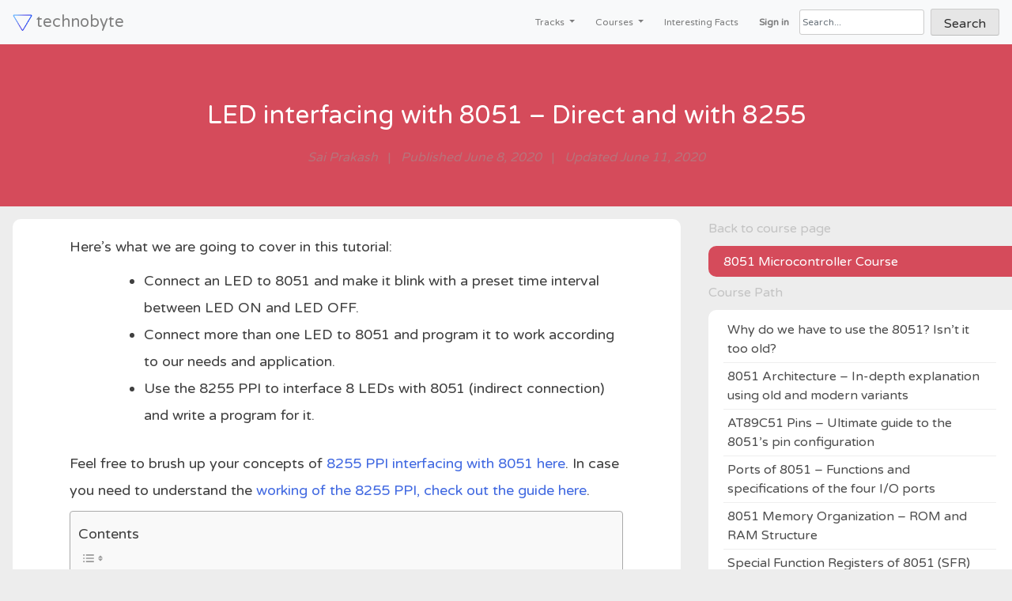

--- FILE ---
content_type: text/html; charset=UTF-8
request_url: https://technobyte.org/8051-led-interfacing-direct-8255/
body_size: 37933
content:
<!DOCTYPE html><html lang="en-US"><head><meta charset="UTF-8"/>
<script>var __ezHttpConsent={setByCat:function(src,tagType,attributes,category,force,customSetScriptFn=null){var setScript=function(){if(force||window.ezTcfConsent[category]){if(typeof customSetScriptFn==='function'){customSetScriptFn();}else{var scriptElement=document.createElement(tagType);scriptElement.src=src;attributes.forEach(function(attr){for(var key in attr){if(attr.hasOwnProperty(key)){scriptElement.setAttribute(key,attr[key]);}}});var firstScript=document.getElementsByTagName(tagType)[0];firstScript.parentNode.insertBefore(scriptElement,firstScript);}}};if(force||(window.ezTcfConsent&&window.ezTcfConsent.loaded)){setScript();}else if(typeof getEzConsentData==="function"){getEzConsentData().then(function(ezTcfConsent){if(ezTcfConsent&&ezTcfConsent.loaded){setScript();}else{console.error("cannot get ez consent data");force=true;setScript();}});}else{force=true;setScript();console.error("getEzConsentData is not a function");}},};</script>
<script>var ezTcfConsent=window.ezTcfConsent?window.ezTcfConsent:{loaded:false,store_info:false,develop_and_improve_services:false,measure_ad_performance:false,measure_content_performance:false,select_basic_ads:false,create_ad_profile:false,select_personalized_ads:false,create_content_profile:false,select_personalized_content:false,understand_audiences:false,use_limited_data_to_select_content:false,};function getEzConsentData(){return new Promise(function(resolve){document.addEventListener("ezConsentEvent",function(event){var ezTcfConsent=event.detail.ezTcfConsent;resolve(ezTcfConsent);});});}</script>
<script>if(typeof _setEzCookies!=='function'){function _setEzCookies(ezConsentData){var cookies=window.ezCookieQueue;for(var i=0;i<cookies.length;i++){var cookie=cookies[i];if(ezConsentData&&ezConsentData.loaded&&ezConsentData[cookie.tcfCategory]){document.cookie=cookie.name+"="+cookie.value;}}}}
window.ezCookieQueue=window.ezCookieQueue||[];if(typeof addEzCookies!=='function'){function addEzCookies(arr){window.ezCookieQueue=[...window.ezCookieQueue,...arr];}}
addEzCookies([]);if(window.ezTcfConsent&&window.ezTcfConsent.loaded){_setEzCookies(window.ezTcfConsent);}else if(typeof getEzConsentData==="function"){getEzConsentData().then(function(ezTcfConsent){if(ezTcfConsent&&ezTcfConsent.loaded){_setEzCookies(window.ezTcfConsent);}else{console.error("cannot get ez consent data");_setEzCookies(window.ezTcfConsent);}});}else{console.error("getEzConsentData is not a function");_setEzCookies(window.ezTcfConsent);}</script>
<script data-ezscrex='false' data-cfasync='false' data-pagespeed-no-defer>var __ez=__ez||{};__ez.stms=Date.now();__ez.evt={};__ez.script={};__ez.ck=__ez.ck||{};__ez.template={};__ez.template.isOrig=true;window.__ezScriptHost="//www.ezojs.com";__ez.queue=__ez.queue||function(){var e=0,i=0,t=[],n=!1,o=[],r=[],s=!0,a=function(e,i,n,o,r,s,a){var l=arguments.length>7&&void 0!==arguments[7]?arguments[7]:window,d=this;this.name=e,this.funcName=i,this.parameters=null===n?null:w(n)?n:[n],this.isBlock=o,this.blockedBy=r,this.deleteWhenComplete=s,this.isError=!1,this.isComplete=!1,this.isInitialized=!1,this.proceedIfError=a,this.fWindow=l,this.isTimeDelay=!1,this.process=function(){f("... func = "+e),d.isInitialized=!0,d.isComplete=!0,f("... func.apply: "+e);var i=d.funcName.split("."),n=null,o=this.fWindow||window;i.length>3||(n=3===i.length?o[i[0]][i[1]][i[2]]:2===i.length?o[i[0]][i[1]]:o[d.funcName]),null!=n&&n.apply(null,this.parameters),!0===d.deleteWhenComplete&&delete t[e],!0===d.isBlock&&(f("----- F'D: "+d.name),m())}},l=function(e,i,t,n,o,r,s){var a=arguments.length>7&&void 0!==arguments[7]?arguments[7]:window,l=this;this.name=e,this.path=i,this.async=o,this.defer=r,this.isBlock=t,this.blockedBy=n,this.isInitialized=!1,this.isError=!1,this.isComplete=!1,this.proceedIfError=s,this.fWindow=a,this.isTimeDelay=!1,this.isPath=function(e){return"/"===e[0]&&"/"!==e[1]},this.getSrc=function(e){return void 0!==window.__ezScriptHost&&this.isPath(e)&&"banger.js"!==this.name?window.__ezScriptHost+e:e},this.process=function(){l.isInitialized=!0,f("... file = "+e);var i=this.fWindow?this.fWindow.document:document,t=i.createElement("script");t.src=this.getSrc(this.path),!0===o?t.async=!0:!0===r&&(t.defer=!0),t.onerror=function(){var e={url:window.location.href,name:l.name,path:l.path,user_agent:window.navigator.userAgent};"undefined"!=typeof _ezaq&&(e.pageview_id=_ezaq.page_view_id);var i=encodeURIComponent(JSON.stringify(e)),t=new XMLHttpRequest;t.open("GET","//g.ezoic.net/ezqlog?d="+i,!0),t.send(),f("----- ERR'D: "+l.name),l.isError=!0,!0===l.isBlock&&m()},t.onreadystatechange=t.onload=function(){var e=t.readyState;f("----- F'D: "+l.name),e&&!/loaded|complete/.test(e)||(l.isComplete=!0,!0===l.isBlock&&m())},i.getElementsByTagName("head")[0].appendChild(t)}},d=function(e,i){this.name=e,this.path="",this.async=!1,this.defer=!1,this.isBlock=!1,this.blockedBy=[],this.isInitialized=!0,this.isError=!1,this.isComplete=i,this.proceedIfError=!1,this.isTimeDelay=!1,this.process=function(){}};function c(e,i,n,s,a,d,c,u,f){var m=new l(e,i,n,s,a,d,c,f);!0===u?o[e]=m:r[e]=m,t[e]=m,h(m)}function h(e){!0!==u(e)&&0!=s&&e.process()}function u(e){if(!0===e.isTimeDelay&&!1===n)return f(e.name+" blocked = TIME DELAY!"),!0;if(w(e.blockedBy))for(var i=0;i<e.blockedBy.length;i++){var o=e.blockedBy[i];if(!1===t.hasOwnProperty(o))return f(e.name+" blocked = "+o),!0;if(!0===e.proceedIfError&&!0===t[o].isError)return!1;if(!1===t[o].isComplete)return f(e.name+" blocked = "+o),!0}return!1}function f(e){var i=window.location.href,t=new RegExp("[?&]ezq=([^&#]*)","i").exec(i);"1"===(t?t[1]:null)&&console.debug(e)}function m(){++e>200||(f("let's go"),p(o),p(r))}function p(e){for(var i in e)if(!1!==e.hasOwnProperty(i)){var t=e[i];!0===t.isComplete||u(t)||!0===t.isInitialized||!0===t.isError?!0===t.isError?f(t.name+": error"):!0===t.isComplete?f(t.name+": complete already"):!0===t.isInitialized&&f(t.name+": initialized already"):t.process()}}function w(e){return"[object Array]"==Object.prototype.toString.call(e)}return window.addEventListener("load",(function(){setTimeout((function(){n=!0,f("TDELAY -----"),m()}),5e3)}),!1),{addFile:c,addFileOnce:function(e,i,n,o,r,s,a,l,d){t[e]||c(e,i,n,o,r,s,a,l,d)},addDelayFile:function(e,i){var n=new l(e,i,!1,[],!1,!1,!0);n.isTimeDelay=!0,f(e+" ...  FILE! TDELAY"),r[e]=n,t[e]=n,h(n)},addFunc:function(e,n,s,l,d,c,u,f,m,p){!0===c&&(e=e+"_"+i++);var w=new a(e,n,s,l,d,u,f,p);!0===m?o[e]=w:r[e]=w,t[e]=w,h(w)},addDelayFunc:function(e,i,n){var o=new a(e,i,n,!1,[],!0,!0);o.isTimeDelay=!0,f(e+" ...  FUNCTION! TDELAY"),r[e]=o,t[e]=o,h(o)},items:t,processAll:m,setallowLoad:function(e){s=e},markLoaded:function(e){if(e&&0!==e.length){if(e in t){var i=t[e];!0===i.isComplete?f(i.name+" "+e+": error loaded duplicate"):(i.isComplete=!0,i.isInitialized=!0)}else t[e]=new d(e,!0);f("markLoaded dummyfile: "+t[e].name)}},logWhatsBlocked:function(){for(var e in t)!1!==t.hasOwnProperty(e)&&u(t[e])}}}();__ez.evt.add=function(e,t,n){e.addEventListener?e.addEventListener(t,n,!1):e.attachEvent?e.attachEvent("on"+t,n):e["on"+t]=n()},__ez.evt.remove=function(e,t,n){e.removeEventListener?e.removeEventListener(t,n,!1):e.detachEvent?e.detachEvent("on"+t,n):delete e["on"+t]};__ez.script.add=function(e){var t=document.createElement("script");t.src=e,t.async=!0,t.type="text/javascript",document.getElementsByTagName("head")[0].appendChild(t)};__ez.dot=__ez.dot||{};__ez.queue.addFileOnce('/detroitchicago/boise.js', '//go.ezodn.com/detroitchicago/boise.js?gcb=195-3&cb=5', true, [], true, false, true, false);__ez.queue.addFileOnce('/parsonsmaize/abilene.js', '//go.ezodn.com/parsonsmaize/abilene.js?gcb=195-3&cb=e80eca0cdb', true, [], true, false, true, false);__ez.queue.addFileOnce('/parsonsmaize/mulvane.js', '//go.ezodn.com/parsonsmaize/mulvane.js?gcb=195-3&cb=e75e48eec0', true, ['/parsonsmaize/abilene.js'], true, false, true, false);__ez.queue.addFileOnce('/detroitchicago/birmingham.js', '//go.ezodn.com/detroitchicago/birmingham.js?gcb=195-3&cb=539c47377c', true, ['/parsonsmaize/abilene.js'], true, false, true, false);</script>
<script data-ezscrex="false" type="text/javascript" data-cfasync="false">window._ezaq = Object.assign({"ad_cache_level":0,"adpicker_placement_cnt":0,"ai_placeholder_cache_level":0,"ai_placeholder_placement_cnt":-1,"article_category":"8051","author":"Sai Prakash","domain":"technobyte.org","domain_id":130225,"ezcache_level":0,"ezcache_skip_code":0,"has_bad_image":0,"has_bad_words":0,"is_sitespeed":0,"lt_cache_level":0,"publish_date":"2020-06-08","response_size":112929,"response_size_orig":107074,"response_time_orig":0,"template_id":5,"url":"https://technobyte.org/2020/06/led-interfacing-with-8051-direct-and-with-8255/","word_count":0,"worst_bad_word_level":0}, typeof window._ezaq !== "undefined" ? window._ezaq : {});__ez.queue.markLoaded('ezaqBaseReady');</script>
<script type='text/javascript' data-ezscrex='false' data-cfasync='false'>
window.ezAnalyticsStatic = true;
window._ez_send_requests_through_ezoic = true;window.ezWp = true;
function analyticsAddScript(script) {
	var ezDynamic = document.createElement('script');
	ezDynamic.type = 'text/javascript';
	ezDynamic.innerHTML = script;
	document.head.appendChild(ezDynamic);
}
function getCookiesWithPrefix() {
    var allCookies = document.cookie.split(';');
    var cookiesWithPrefix = {};

    for (var i = 0; i < allCookies.length; i++) {
        var cookie = allCookies[i].trim();

        for (var j = 0; j < arguments.length; j++) {
            var prefix = arguments[j];
            if (cookie.indexOf(prefix) === 0) {
                var cookieParts = cookie.split('=');
                var cookieName = cookieParts[0];
                var cookieValue = cookieParts.slice(1).join('=');
                cookiesWithPrefix[cookieName] = decodeURIComponent(cookieValue);
                break; // Once matched, no need to check other prefixes
            }
        }
    }

    return cookiesWithPrefix;
}
function productAnalytics() {
	var d = {"dhh":"//go.ezodn.com","pr":[6],"omd5":"ec2848bd3e7bd6b43b18a539cb74ece0","nar":"risk score"};
	d.u = _ezaq.url;
	d.p = _ezaq.page_view_id;
	d.v = _ezaq.visit_uuid;
	d.ab = _ezaq.ab_test_id;
	d.e = JSON.stringify(_ezaq);
	d.ref = document.referrer;
	d.c = getCookiesWithPrefix('active_template', 'ez', 'lp_');
	if(typeof ez_utmParams !== 'undefined') {
		d.utm = ez_utmParams;
	}

	var dataText = JSON.stringify(d);
	var xhr = new XMLHttpRequest();
	xhr.open('POST','//g.ezoic.net/ezais/analytics?cb=1', true);
	xhr.onload = function () {
		if (xhr.status!=200) {
            return;
		}

        if(document.readyState !== 'loading') {
            analyticsAddScript(xhr.response);
            return;
        }

        var eventFunc = function() {
            if(document.readyState === 'loading') {
                return;
            }
            document.removeEventListener('readystatechange', eventFunc, false);
            analyticsAddScript(xhr.response);
        };

        document.addEventListener('readystatechange', eventFunc, false);
	};
	xhr.setRequestHeader('Content-Type','text/plain');
	xhr.send(dataText);
}
__ez.queue.addFunc("productAnalytics", "productAnalytics", null, true, ['ezaqBaseReady'], false, false, false, true);
</script><base href="https://technobyte.org/2020/06/led-interfacing-with-8051-direct-and-with-8255/"/>
    <!-- Script for Google Analytics-->
    <script>
      (function(i,s,o,g,r,a,m){i['GoogleAnalyticsObject']=r;i[r]=i[r]||function(){
      (i[r].q=i[r].q||[]).push(arguments)},i[r].l=1*new Date();a=s.createElement(o),
      m=s.getElementsByTagName(o)[0];a.async=1;a.src=g;m.parentNode.insertBefore(a,m)
      })(window,document,'script','https://www.google-analytics.com/analytics.js','ga');

      ga('create', 'UA-61564050-1', 'auto');
      ga('send', 'pageview');

    </script>
    
    <!-- Global site tag (gtag.js) - Google Analytics -->
    <script async="" src="https://www.googletagmanager.com/gtag/js?id=G-YZ2GHQJPTV"></script>
    <script>
      window.dataLayer = window.dataLayer || [];
      function gtag(){dataLayer.push(arguments);}
      gtag('js', new Date());

      gtag('config', 'G-YZ2GHQJPTV');
    </script>
    
	
	<meta name="viewport" content="width=device-width, initial-scale=1, maximum-scale=1, user-scalable=0"/>
    
    <!--List of verifications -->
    <meta name="msvalidate.01" content="BF3F8E69DFFD80CC1A81FA559E22A403"/>
    <meta name="p:domain_verify" content="71e1f5741d5d99c944e9ee94db6dfd8c"/>
    <meta name="google-site-verification" content="maW8sILu7qPnalKyoyQSkeSR03GZVp2ev5FgsXrlDRE"/>
    <meta name="google-site-verification" content="6WFgwz6ScdZcM8N8HvnqswjzNTFbGuS2Pn1wIokQIbs"/>
	
    <!-- new something in tb2020 -->
    <link rel="profile" href="https://gmpg.org/xfn/11"/>
    
    <!-- bootstrap 4 files -->
    <link rel="stylesheet" href="https://stackpath.bootstrapcdn.com/bootstrap/4.5.2/css/bootstrap.min.css" integrity="sha384-JcKb8q3iqJ61gNV9KGb8thSsNjpSL0n8PARn9HuZOnIxN0hoP+VmmDGMN5t9UJ0Z" crossorigin="anonymous"/>
    
    <!-- font 2020 varela round, remove all other fonts -->
    <link href="https://fonts.googleapis.com/css?family=Varela+Round&amp;display=swap" rel="stylesheet"/>
    
    

	<meta name="robots" content="index, follow, max-image-preview:large, max-snippet:-1, max-video-preview:-1"/>
	<style>img:is([sizes="auto" i], [sizes^="auto," i]) { contain-intrinsic-size: 3000px 1500px }</style>
	
	<!-- This site is optimized with the Yoast SEO plugin v24.9 - https://yoast.com/wordpress/plugins/seo/ -->
	<title>LED interfacing with 8051 - Direct and with 8255</title>
	<meta name="description" content="A complete tutorial with easy to follow steps on connecting LEDs to an 8051 directly and with 8255 using C language code to interface and blink them."/>
	<link rel="canonical" href="https://technobyte.org/8051-led-interfacing-direct-8255/"/>
	<meta property="og:locale" content="en_US"/>
	<meta property="og:type" content="article"/>
	<meta property="og:title" content="LED interfacing with 8051 - Direct and with 8255"/>
	<meta property="og:description" content="A complete tutorial with easy to follow steps on connecting LEDs to an 8051 directly and with 8255 using C language code to interface and blink them."/>
	<meta property="og:url" content="https://technobyte.org/8051-led-interfacing-direct-8255/"/>
	<meta property="og:site_name" content="Technobyte"/>
	<meta property="article:publisher" content="http://facebook.com/technobytelabs"/>
	<meta property="article:published_time" content="2020-06-08T13:35:40+00:00"/>
	<meta property="article:modified_time" content="2020-06-11T13:34:06+00:00"/>
	<meta property="og:image" content="https://technobyte.org/wp-content/uploads/2020/06/LED-interfacing-with-8051-direct-and-with-8255-code-and-circuit-diagram.jpg"/>
	<meta property="og:image:width" content="600"/>
	<meta property="og:image:height" content="400"/>
	<meta property="og:image:type" content="image/jpeg"/>
	<meta name="author" content="Sai Prakash"/>
	<meta name="twitter:card" content="summary_large_image"/>
	<meta name="twitter:creator" content="@TechnobyteLabs"/>
	<meta name="twitter:site" content="@TechnobyteLabs"/>
	<meta name="twitter:label1" content="Written by"/>
	<meta name="twitter:data1" content="Sai Prakash"/>
	<meta name="twitter:label2" content="Est. reading time"/>
	<meta name="twitter:data2" content="7 minutes"/>
	<script type="application/ld+json" class="yoast-schema-graph">{"@context":"https://schema.org","@graph":[{"@type":"Article","@id":"https://technobyte.org/8051-led-interfacing-direct-8255/#article","isPartOf":{"@id":"https://technobyte.org/8051-led-interfacing-direct-8255/"},"author":{"name":"Sai Prakash","@id":"https://technobyte.org/#/schema/person/2c3aa0d1cb1fe2d22dd3b272fbf1512a"},"headline":"LED interfacing with 8051 &#8211; Direct and with 8255","datePublished":"2020-06-08T13:35:40+00:00","dateModified":"2020-06-11T13:34:06+00:00","mainEntityOfPage":{"@id":"https://technobyte.org/8051-led-interfacing-direct-8255/"},"wordCount":1132,"commentCount":0,"publisher":{"@id":"https://technobyte.org/#organization"},"image":{"@id":"https://technobyte.org/8051-led-interfacing-direct-8255/#primaryimage"},"thumbnailUrl":"https://technobyte.org/wp-content/uploads/2020/06/LED-interfacing-with-8051-direct-and-with-8255-code-and-circuit-diagram.jpg","articleSection":["8051"],"inLanguage":"en-US","potentialAction":[{"@type":"CommentAction","name":"Comment","target":["https://technobyte.org/8051-led-interfacing-direct-8255/#respond"]}]},{"@type":"WebPage","@id":"https://technobyte.org/8051-led-interfacing-direct-8255/","url":"https://technobyte.org/8051-led-interfacing-direct-8255/","name":"LED interfacing with 8051 - Direct and with 8255","isPartOf":{"@id":"https://technobyte.org/#website"},"primaryImageOfPage":{"@id":"https://technobyte.org/8051-led-interfacing-direct-8255/#primaryimage"},"image":{"@id":"https://technobyte.org/8051-led-interfacing-direct-8255/#primaryimage"},"thumbnailUrl":"https://technobyte.org/wp-content/uploads/2020/06/LED-interfacing-with-8051-direct-and-with-8255-code-and-circuit-diagram.jpg","datePublished":"2020-06-08T13:35:40+00:00","dateModified":"2020-06-11T13:34:06+00:00","description":"A complete tutorial with easy to follow steps on connecting LEDs to an 8051 directly and with 8255 using C language code to interface and blink them.","inLanguage":"en-US","potentialAction":[{"@type":"ReadAction","target":["https://technobyte.org/8051-led-interfacing-direct-8255/"]}]},{"@type":"ImageObject","inLanguage":"en-US","@id":"https://technobyte.org/8051-led-interfacing-direct-8255/#primaryimage","url":"https://technobyte.org/wp-content/uploads/2020/06/LED-interfacing-with-8051-direct-and-with-8255-code-and-circuit-diagram.jpg","contentUrl":"https://technobyte.org/wp-content/uploads/2020/06/LED-interfacing-with-8051-direct-and-with-8255-code-and-circuit-diagram.jpg","width":600,"height":400,"caption":"LED interfacing with 8051 - direct and with 8255 code and circuit diagram"},{"@type":"WebSite","@id":"https://technobyte.org/#website","url":"https://technobyte.org/","name":"Technobyte","description":"Engineering courses, interesting facts, and much more","publisher":{"@id":"https://technobyte.org/#organization"},"potentialAction":[{"@type":"SearchAction","target":{"@type":"EntryPoint","urlTemplate":"https://technobyte.org/?s={search_term_string}"},"query-input":{"@type":"PropertyValueSpecification","valueRequired":true,"valueName":"search_term_string"}}],"inLanguage":"en-US"},{"@type":"Organization","@id":"https://technobyte.org/#organization","name":"Technobyte","url":"https://technobyte.org/","logo":{"@type":"ImageObject","inLanguage":"en-US","@id":"https://technobyte.org/#/schema/logo/image/","url":"https://i0.wp.com/technobyte.org/wp-content/uploads/2016/01/cropped-logo.png?fit=512%2C512&ssl=1","contentUrl":"https://i0.wp.com/technobyte.org/wp-content/uploads/2016/01/cropped-logo.png?fit=512%2C512&ssl=1","width":512,"height":512,"caption":"Technobyte"},"image":{"@id":"https://technobyte.org/#/schema/logo/image/"},"sameAs":["http://facebook.com/technobytelabs","https://x.com/TechnobyteLabs","https://www.instagram.com/technobytelabs/","https://www.linkedin.com/company/technobyte","https://in.pinterest.com/technobytelabs/","https://www.youtube.com/channel/UCZuZ0hM4OOa2j8F_ob5Q6bA"]},{"@type":"Person","@id":"https://technobyte.org/#/schema/person/2c3aa0d1cb1fe2d22dd3b272fbf1512a","name":"Sai Prakash","image":{"@type":"ImageObject","inLanguage":"en-US","@id":"https://technobyte.org/#/schema/person/image/","url":"https://lh3.googleusercontent.com/a/ACg8ocKKO66ASDKHwNo7SM5KVGfsCnVvYtr0M4uJn53REMUBWyjsdDw=s96-c","contentUrl":"https://lh3.googleusercontent.com/a/ACg8ocKKO66ASDKHwNo7SM5KVGfsCnVvYtr0M4uJn53REMUBWyjsdDw=s96-c","caption":"Sai Prakash"},"description":"Sai Prakash is a student at VNIT, Nagpur specializing in Electrical and Electronics Engineering. His passion for autonomous self-driving vehicles and intelligent sensors combined with IoT drives him to relentlessly learn more about the domain.","sameAs":["https://www.linkedin.com/in/sai-prakash-gorti-65a869167/"],"url":"https://technobyte.org/user/saiprakashg/"}]}</script>
	<!-- / Yoast SEO plugin. -->


<link rel="dns-prefetch" href="//stats.wp.com"/>
<link rel="dns-prefetch" href="//fonts.bunny.net"/>
<link rel="dns-prefetch" href="//v0.wordpress.com"/>
<link rel="dns-prefetch" href="//jetpack.wordpress.com"/>
<link rel="dns-prefetch" href="//s0.wp.com"/>
<link rel="dns-prefetch" href="//public-api.wordpress.com"/>
<link rel="dns-prefetch" href="//0.gravatar.com"/>
<link rel="dns-prefetch" href="//1.gravatar.com"/>
<link rel="dns-prefetch" href="//2.gravatar.com"/>
<link rel="preconnect" href="//c0.wp.com"/>
<script>
window._wpemojiSettings = {"baseUrl":"https:\/\/s.w.org\/images\/core\/emoji\/15.1.0\/72x72\/","ext":".png","svgUrl":"https:\/\/s.w.org\/images\/core\/emoji\/15.1.0\/svg\/","svgExt":".svg","source":{"concatemoji":"https:\/\/technobyte.org\/wp-includes\/js\/wp-emoji-release.min.js?ver=6.8.1"}};
/*! This file is auto-generated */
!function(i,n){var o,s,e;function c(e){try{var t={supportTests:e,timestamp:(new Date).valueOf()};sessionStorage.setItem(o,JSON.stringify(t))}catch(e){}}function p(e,t,n){e.clearRect(0,0,e.canvas.width,e.canvas.height),e.fillText(t,0,0);var t=new Uint32Array(e.getImageData(0,0,e.canvas.width,e.canvas.height).data),r=(e.clearRect(0,0,e.canvas.width,e.canvas.height),e.fillText(n,0,0),new Uint32Array(e.getImageData(0,0,e.canvas.width,e.canvas.height).data));return t.every(function(e,t){return e===r[t]})}function u(e,t,n){switch(t){case"flag":return n(e,"\ud83c\udff3\ufe0f\u200d\u26a7\ufe0f","\ud83c\udff3\ufe0f\u200b\u26a7\ufe0f")?!1:!n(e,"\ud83c\uddfa\ud83c\uddf3","\ud83c\uddfa\u200b\ud83c\uddf3")&&!n(e,"\ud83c\udff4\udb40\udc67\udb40\udc62\udb40\udc65\udb40\udc6e\udb40\udc67\udb40\udc7f","\ud83c\udff4\u200b\udb40\udc67\u200b\udb40\udc62\u200b\udb40\udc65\u200b\udb40\udc6e\u200b\udb40\udc67\u200b\udb40\udc7f");case"emoji":return!n(e,"\ud83d\udc26\u200d\ud83d\udd25","\ud83d\udc26\u200b\ud83d\udd25")}return!1}function f(e,t,n){var r="undefined"!=typeof WorkerGlobalScope&&self instanceof WorkerGlobalScope?new OffscreenCanvas(300,150):i.createElement("canvas"),a=r.getContext("2d",{willReadFrequently:!0}),o=(a.textBaseline="top",a.font="600 32px Arial",{});return e.forEach(function(e){o[e]=t(a,e,n)}),o}function t(e){var t=i.createElement("script");t.src=e,t.defer=!0,i.head.appendChild(t)}"undefined"!=typeof Promise&&(o="wpEmojiSettingsSupports",s=["flag","emoji"],n.supports={everything:!0,everythingExceptFlag:!0},e=new Promise(function(e){i.addEventListener("DOMContentLoaded",e,{once:!0})}),new Promise(function(t){var n=function(){try{var e=JSON.parse(sessionStorage.getItem(o));if("object"==typeof e&&"number"==typeof e.timestamp&&(new Date).valueOf()<e.timestamp+604800&&"object"==typeof e.supportTests)return e.supportTests}catch(e){}return null}();if(!n){if("undefined"!=typeof Worker&&"undefined"!=typeof OffscreenCanvas&&"undefined"!=typeof URL&&URL.createObjectURL&&"undefined"!=typeof Blob)try{var e="postMessage("+f.toString()+"("+[JSON.stringify(s),u.toString(),p.toString()].join(",")+"));",r=new Blob([e],{type:"text/javascript"}),a=new Worker(URL.createObjectURL(r),{name:"wpTestEmojiSupports"});return void(a.onmessage=function(e){c(n=e.data),a.terminate(),t(n)})}catch(e){}c(n=f(s,u,p))}t(n)}).then(function(e){for(var t in e)n.supports[t]=e[t],n.supports.everything=n.supports.everything&&n.supports[t],"flag"!==t&&(n.supports.everythingExceptFlag=n.supports.everythingExceptFlag&&n.supports[t]);n.supports.everythingExceptFlag=n.supports.everythingExceptFlag&&!n.supports.flag,n.DOMReady=!1,n.readyCallback=function(){n.DOMReady=!0}}).then(function(){return e}).then(function(){var e;n.supports.everything||(n.readyCallback(),(e=n.source||{}).concatemoji?t(e.concatemoji):e.wpemoji&&e.twemoji&&(t(e.twemoji),t(e.wpemoji)))}))}((window,document),window._wpemojiSettings);
</script>
<!-- technobyte.org is managing ads with Advanced Ads 2.0.7 – https://wpadvancedads.com/ --><script id="techn-ready">
			window.advanced_ads_ready=function(e,a){a=a||"complete";var d=function(e){return"interactive"===a?"loading"!==e:"complete"===e};d(document.readyState)?e():document.addEventListener("readystatechange",(function(a){d(a.target.readyState)&&e()}),{once:"interactive"===a})},window.advanced_ads_ready_queue=window.advanced_ads_ready_queue||[];		</script>
		<style id="wp-emoji-styles-inline-css">

	img.wp-smiley, img.emoji {
		display: inline !important;
		border: none !important;
		box-shadow: none !important;
		height: 1em !important;
		width: 1em !important;
		margin: 0 0.07em !important;
		vertical-align: -0.1em !important;
		background: none !important;
		padding: 0 !important;
	}
</style>
<link rel="stylesheet" id="wp-block-library-css" href="https://c0.wp.com/c/6.8.1/wp-includes/css/dist/block-library/style.min.css" media="all"/>
<style id="classic-theme-styles-inline-css">
/*! This file is auto-generated */
.wp-block-button__link{color:#fff;background-color:#32373c;border-radius:9999px;box-shadow:none;text-decoration:none;padding:calc(.667em + 2px) calc(1.333em + 2px);font-size:1.125em}.wp-block-file__button{background:#32373c;color:#fff;text-decoration:none}
</style>
<link rel="stylesheet" id="mediaelement-css" href="https://c0.wp.com/c/6.8.1/wp-includes/js/mediaelement/mediaelementplayer-legacy.min.css" media="all"/>
<link rel="stylesheet" id="wp-mediaelement-css" href="https://c0.wp.com/c/6.8.1/wp-includes/js/mediaelement/wp-mediaelement.min.css" media="all"/>
<style id="jetpack-sharing-buttons-style-inline-css">
.jetpack-sharing-buttons__services-list{display:flex;flex-direction:row;flex-wrap:wrap;gap:0;list-style-type:none;margin:5px;padding:0}.jetpack-sharing-buttons__services-list.has-small-icon-size{font-size:12px}.jetpack-sharing-buttons__services-list.has-normal-icon-size{font-size:16px}.jetpack-sharing-buttons__services-list.has-large-icon-size{font-size:24px}.jetpack-sharing-buttons__services-list.has-huge-icon-size{font-size:36px}@media print{.jetpack-sharing-buttons__services-list{display:none!important}}.editor-styles-wrapper .wp-block-jetpack-sharing-buttons{gap:0;padding-inline-start:0}ul.jetpack-sharing-buttons__services-list.has-background{padding:1.25em 2.375em}
</style>
<style id="global-styles-inline-css">
:root{--wp--preset--aspect-ratio--square: 1;--wp--preset--aspect-ratio--4-3: 4/3;--wp--preset--aspect-ratio--3-4: 3/4;--wp--preset--aspect-ratio--3-2: 3/2;--wp--preset--aspect-ratio--2-3: 2/3;--wp--preset--aspect-ratio--16-9: 16/9;--wp--preset--aspect-ratio--9-16: 9/16;--wp--preset--color--black: #000000;--wp--preset--color--cyan-bluish-gray: #abb8c3;--wp--preset--color--white: #ffffff;--wp--preset--color--pale-pink: #f78da7;--wp--preset--color--vivid-red: #cf2e2e;--wp--preset--color--luminous-vivid-orange: #ff6900;--wp--preset--color--luminous-vivid-amber: #fcb900;--wp--preset--color--light-green-cyan: #7bdcb5;--wp--preset--color--vivid-green-cyan: #00d084;--wp--preset--color--pale-cyan-blue: #8ed1fc;--wp--preset--color--vivid-cyan-blue: #0693e3;--wp--preset--color--vivid-purple: #9b51e0;--wp--preset--gradient--vivid-cyan-blue-to-vivid-purple: linear-gradient(135deg,rgba(6,147,227,1) 0%,rgb(155,81,224) 100%);--wp--preset--gradient--light-green-cyan-to-vivid-green-cyan: linear-gradient(135deg,rgb(122,220,180) 0%,rgb(0,208,130) 100%);--wp--preset--gradient--luminous-vivid-amber-to-luminous-vivid-orange: linear-gradient(135deg,rgba(252,185,0,1) 0%,rgba(255,105,0,1) 100%);--wp--preset--gradient--luminous-vivid-orange-to-vivid-red: linear-gradient(135deg,rgba(255,105,0,1) 0%,rgb(207,46,46) 100%);--wp--preset--gradient--very-light-gray-to-cyan-bluish-gray: linear-gradient(135deg,rgb(238,238,238) 0%,rgb(169,184,195) 100%);--wp--preset--gradient--cool-to-warm-spectrum: linear-gradient(135deg,rgb(74,234,220) 0%,rgb(151,120,209) 20%,rgb(207,42,186) 40%,rgb(238,44,130) 60%,rgb(251,105,98) 80%,rgb(254,248,76) 100%);--wp--preset--gradient--blush-light-purple: linear-gradient(135deg,rgb(255,206,236) 0%,rgb(152,150,240) 100%);--wp--preset--gradient--blush-bordeaux: linear-gradient(135deg,rgb(254,205,165) 0%,rgb(254,45,45) 50%,rgb(107,0,62) 100%);--wp--preset--gradient--luminous-dusk: linear-gradient(135deg,rgb(255,203,112) 0%,rgb(199,81,192) 50%,rgb(65,88,208) 100%);--wp--preset--gradient--pale-ocean: linear-gradient(135deg,rgb(255,245,203) 0%,rgb(182,227,212) 50%,rgb(51,167,181) 100%);--wp--preset--gradient--electric-grass: linear-gradient(135deg,rgb(202,248,128) 0%,rgb(113,206,126) 100%);--wp--preset--gradient--midnight: linear-gradient(135deg,rgb(2,3,129) 0%,rgb(40,116,252) 100%);--wp--preset--font-size--small: 13px;--wp--preset--font-size--medium: 20px;--wp--preset--font-size--large: 36px;--wp--preset--font-size--x-large: 42px;--wp--preset--spacing--20: 0.44rem;--wp--preset--spacing--30: 0.67rem;--wp--preset--spacing--40: 1rem;--wp--preset--spacing--50: 1.5rem;--wp--preset--spacing--60: 2.25rem;--wp--preset--spacing--70: 3.38rem;--wp--preset--spacing--80: 5.06rem;--wp--preset--shadow--natural: 6px 6px 9px rgba(0, 0, 0, 0.2);--wp--preset--shadow--deep: 12px 12px 50px rgba(0, 0, 0, 0.4);--wp--preset--shadow--sharp: 6px 6px 0px rgba(0, 0, 0, 0.2);--wp--preset--shadow--outlined: 6px 6px 0px -3px rgba(255, 255, 255, 1), 6px 6px rgba(0, 0, 0, 1);--wp--preset--shadow--crisp: 6px 6px 0px rgba(0, 0, 0, 1);}:where(.is-layout-flex){gap: 0.5em;}:where(.is-layout-grid){gap: 0.5em;}body .is-layout-flex{display: flex;}.is-layout-flex{flex-wrap: wrap;align-items: center;}.is-layout-flex > :is(*, div){margin: 0;}body .is-layout-grid{display: grid;}.is-layout-grid > :is(*, div){margin: 0;}:where(.wp-block-columns.is-layout-flex){gap: 2em;}:where(.wp-block-columns.is-layout-grid){gap: 2em;}:where(.wp-block-post-template.is-layout-flex){gap: 1.25em;}:where(.wp-block-post-template.is-layout-grid){gap: 1.25em;}.has-black-color{color: var(--wp--preset--color--black) !important;}.has-cyan-bluish-gray-color{color: var(--wp--preset--color--cyan-bluish-gray) !important;}.has-white-color{color: var(--wp--preset--color--white) !important;}.has-pale-pink-color{color: var(--wp--preset--color--pale-pink) !important;}.has-vivid-red-color{color: var(--wp--preset--color--vivid-red) !important;}.has-luminous-vivid-orange-color{color: var(--wp--preset--color--luminous-vivid-orange) !important;}.has-luminous-vivid-amber-color{color: var(--wp--preset--color--luminous-vivid-amber) !important;}.has-light-green-cyan-color{color: var(--wp--preset--color--light-green-cyan) !important;}.has-vivid-green-cyan-color{color: var(--wp--preset--color--vivid-green-cyan) !important;}.has-pale-cyan-blue-color{color: var(--wp--preset--color--pale-cyan-blue) !important;}.has-vivid-cyan-blue-color{color: var(--wp--preset--color--vivid-cyan-blue) !important;}.has-vivid-purple-color{color: var(--wp--preset--color--vivid-purple) !important;}.has-black-background-color{background-color: var(--wp--preset--color--black) !important;}.has-cyan-bluish-gray-background-color{background-color: var(--wp--preset--color--cyan-bluish-gray) !important;}.has-white-background-color{background-color: var(--wp--preset--color--white) !important;}.has-pale-pink-background-color{background-color: var(--wp--preset--color--pale-pink) !important;}.has-vivid-red-background-color{background-color: var(--wp--preset--color--vivid-red) !important;}.has-luminous-vivid-orange-background-color{background-color: var(--wp--preset--color--luminous-vivid-orange) !important;}.has-luminous-vivid-amber-background-color{background-color: var(--wp--preset--color--luminous-vivid-amber) !important;}.has-light-green-cyan-background-color{background-color: var(--wp--preset--color--light-green-cyan) !important;}.has-vivid-green-cyan-background-color{background-color: var(--wp--preset--color--vivid-green-cyan) !important;}.has-pale-cyan-blue-background-color{background-color: var(--wp--preset--color--pale-cyan-blue) !important;}.has-vivid-cyan-blue-background-color{background-color: var(--wp--preset--color--vivid-cyan-blue) !important;}.has-vivid-purple-background-color{background-color: var(--wp--preset--color--vivid-purple) !important;}.has-black-border-color{border-color: var(--wp--preset--color--black) !important;}.has-cyan-bluish-gray-border-color{border-color: var(--wp--preset--color--cyan-bluish-gray) !important;}.has-white-border-color{border-color: var(--wp--preset--color--white) !important;}.has-pale-pink-border-color{border-color: var(--wp--preset--color--pale-pink) !important;}.has-vivid-red-border-color{border-color: var(--wp--preset--color--vivid-red) !important;}.has-luminous-vivid-orange-border-color{border-color: var(--wp--preset--color--luminous-vivid-orange) !important;}.has-luminous-vivid-amber-border-color{border-color: var(--wp--preset--color--luminous-vivid-amber) !important;}.has-light-green-cyan-border-color{border-color: var(--wp--preset--color--light-green-cyan) !important;}.has-vivid-green-cyan-border-color{border-color: var(--wp--preset--color--vivid-green-cyan) !important;}.has-pale-cyan-blue-border-color{border-color: var(--wp--preset--color--pale-cyan-blue) !important;}.has-vivid-cyan-blue-border-color{border-color: var(--wp--preset--color--vivid-cyan-blue) !important;}.has-vivid-purple-border-color{border-color: var(--wp--preset--color--vivid-purple) !important;}.has-vivid-cyan-blue-to-vivid-purple-gradient-background{background: var(--wp--preset--gradient--vivid-cyan-blue-to-vivid-purple) !important;}.has-light-green-cyan-to-vivid-green-cyan-gradient-background{background: var(--wp--preset--gradient--light-green-cyan-to-vivid-green-cyan) !important;}.has-luminous-vivid-amber-to-luminous-vivid-orange-gradient-background{background: var(--wp--preset--gradient--luminous-vivid-amber-to-luminous-vivid-orange) !important;}.has-luminous-vivid-orange-to-vivid-red-gradient-background{background: var(--wp--preset--gradient--luminous-vivid-orange-to-vivid-red) !important;}.has-very-light-gray-to-cyan-bluish-gray-gradient-background{background: var(--wp--preset--gradient--very-light-gray-to-cyan-bluish-gray) !important;}.has-cool-to-warm-spectrum-gradient-background{background: var(--wp--preset--gradient--cool-to-warm-spectrum) !important;}.has-blush-light-purple-gradient-background{background: var(--wp--preset--gradient--blush-light-purple) !important;}.has-blush-bordeaux-gradient-background{background: var(--wp--preset--gradient--blush-bordeaux) !important;}.has-luminous-dusk-gradient-background{background: var(--wp--preset--gradient--luminous-dusk) !important;}.has-pale-ocean-gradient-background{background: var(--wp--preset--gradient--pale-ocean) !important;}.has-electric-grass-gradient-background{background: var(--wp--preset--gradient--electric-grass) !important;}.has-midnight-gradient-background{background: var(--wp--preset--gradient--midnight) !important;}.has-small-font-size{font-size: var(--wp--preset--font-size--small) !important;}.has-medium-font-size{font-size: var(--wp--preset--font-size--medium) !important;}.has-large-font-size{font-size: var(--wp--preset--font-size--large) !important;}.has-x-large-font-size{font-size: var(--wp--preset--font-size--x-large) !important;}
:where(.wp-block-post-template.is-layout-flex){gap: 1.25em;}:where(.wp-block-post-template.is-layout-grid){gap: 1.25em;}
:where(.wp-block-columns.is-layout-flex){gap: 2em;}:where(.wp-block-columns.is-layout-grid){gap: 2em;}
:root :where(.wp-block-pullquote){font-size: 1.5em;line-height: 1.6;}
</style>
<link rel="stylesheet" id="ez-toc-css" href="https://technobyte.org/wp-content/plugins/easy-table-of-contents/assets/css/screen.min.css?ver=2.0.73" media="all"/>
<style id="ez-toc-inline-css">
div#ez-toc-container .ez-toc-title {font-size: 18px;}div#ez-toc-container .ez-toc-title {font-weight: 500;}div#ez-toc-container ul li {font-size: 16px;}div#ez-toc-container ul li {font-weight: 500;}div#ez-toc-container nav ul ul li {font-size: 90%;}div#ez-toc-container {width: 100%;}
.ez-toc-container-direction {direction: ltr;}.ez-toc-counter ul{counter-reset: item ;}.ez-toc-counter nav ul li a::before {content: counters(item, '.', decimal) '. ';display: inline-block;counter-increment: item;flex-grow: 0;flex-shrink: 0;margin-right: .2em; float: left; }.ez-toc-widget-direction {direction: ltr;}.ez-toc-widget-container ul{counter-reset: item ;}.ez-toc-widget-container nav ul li a::before {content: counters(item, '.', decimal) '. ';display: inline-block;counter-increment: item;flex-grow: 0;flex-shrink: 0;margin-right: .2em; float: left; }
</style>
<link rel="stylesheet" id="technobyte-1-0-style-css" href="https://technobyte.org/wp-content/themes/technobyte-1-0/style.css?ver=1.0.0" media="all"/>
<link rel="stylesheet" id="sab-font-css" href="https://fonts.bunny.net/css?family=Roboto:400,700,400italic,700italic&amp;subset=latin" media="all"/>
<script src="https://c0.wp.com/c/6.8.1/wp-includes/js/jquery/jquery.min.js" id="jquery-core-js"></script>
<script src="https://c0.wp.com/c/6.8.1/wp-includes/js/jquery/jquery-migrate.min.js" id="jquery-migrate-js"></script>
<script src="https://technobyte.org/wp-content/plugins/miniorange-login-openid/includes/js/mo_openid_jquery.cookie.min.js?ver=6.8.1" id="js-cookie-script-js"></script>
<script src="https://technobyte.org/wp-content/plugins/miniorange-login-openid/includes/js/mo-openid-social_login.js?ver=6.8.1" id="mo-social-login-script-js"></script>
<link rel="https://api.w.org/" href="https://technobyte.org/wp-json/"/><link rel="alternate" title="JSON" type="application/json" href="https://technobyte.org/wp-json/wp/v2/posts/12138"/><link rel="alternate" title="oEmbed (JSON)" type="application/json+oembed" href="https://technobyte.org/wp-json/oembed/1.0/embed?url=https%3A%2F%2Ftechnobyte.org%2F8051-led-interfacing-direct-8255%2F"/>
<link rel="alternate" title="oEmbed (XML)" type="text/xml+oembed" href="https://technobyte.org/wp-json/oembed/1.0/embed?url=https%3A%2F%2Ftechnobyte.org%2F8051-led-interfacing-direct-8255%2F&amp;format=xml"/>
	<style>img#wpstats{display:none}</style>
		<style type="text/css">.saboxplugin-wrap{-webkit-box-sizing:border-box;-moz-box-sizing:border-box;-ms-box-sizing:border-box;box-sizing:border-box;border:1px solid #eee;width:100%;clear:both;display:block;overflow:hidden;word-wrap:break-word;position:relative}.saboxplugin-wrap .saboxplugin-gravatar{float:left;padding:0 20px 20px 20px}.saboxplugin-wrap .saboxplugin-gravatar img{max-width:100px;height:auto;border-radius:0;}.saboxplugin-wrap .saboxplugin-authorname{font-size:18px;line-height:1;margin:20px 0 0 20px;display:block}.saboxplugin-wrap .saboxplugin-authorname a{text-decoration:none}.saboxplugin-wrap .saboxplugin-authorname a:focus{outline:0}.saboxplugin-wrap .saboxplugin-desc{display:block;margin:5px 20px}.saboxplugin-wrap .saboxplugin-desc a{text-decoration:underline}.saboxplugin-wrap .saboxplugin-desc p{margin:5px 0 12px}.saboxplugin-wrap .saboxplugin-web{margin:0 20px 15px;text-align:left}.saboxplugin-wrap .sab-web-position{text-align:right}.saboxplugin-wrap .saboxplugin-web a{color:#ccc;text-decoration:none}.saboxplugin-wrap .saboxplugin-socials{position:relative;display:block;background:#fcfcfc;padding:5px;border-top:1px solid #eee}.saboxplugin-wrap .saboxplugin-socials a svg{width:20px;height:20px}.saboxplugin-wrap .saboxplugin-socials a svg .st2{fill:#fff; transform-origin:center center;}.saboxplugin-wrap .saboxplugin-socials a svg .st1{fill:rgba(0,0,0,.3)}.saboxplugin-wrap .saboxplugin-socials a:hover{opacity:.8;-webkit-transition:opacity .4s;-moz-transition:opacity .4s;-o-transition:opacity .4s;transition:opacity .4s;box-shadow:none!important;-webkit-box-shadow:none!important}.saboxplugin-wrap .saboxplugin-socials .saboxplugin-icon-color{box-shadow:none;padding:0;border:0;-webkit-transition:opacity .4s;-moz-transition:opacity .4s;-o-transition:opacity .4s;transition:opacity .4s;display:inline-block;color:#fff;font-size:0;text-decoration:inherit;margin:5px;-webkit-border-radius:0;-moz-border-radius:0;-ms-border-radius:0;-o-border-radius:0;border-radius:0;overflow:hidden}.saboxplugin-wrap .saboxplugin-socials .saboxplugin-icon-grey{text-decoration:inherit;box-shadow:none;position:relative;display:-moz-inline-stack;display:inline-block;vertical-align:middle;zoom:1;margin:10px 5px;color:#444;fill:#444}.clearfix:after,.clearfix:before{content:' ';display:table;line-height:0;clear:both}.ie7 .clearfix{zoom:1}.saboxplugin-socials.sabox-colored .saboxplugin-icon-color .sab-twitch{border-color:#38245c}.saboxplugin-socials.sabox-colored .saboxplugin-icon-color .sab-addthis{border-color:#e91c00}.saboxplugin-socials.sabox-colored .saboxplugin-icon-color .sab-behance{border-color:#003eb0}.saboxplugin-socials.sabox-colored .saboxplugin-icon-color .sab-delicious{border-color:#06c}.saboxplugin-socials.sabox-colored .saboxplugin-icon-color .sab-deviantart{border-color:#036824}.saboxplugin-socials.sabox-colored .saboxplugin-icon-color .sab-digg{border-color:#00327c}.saboxplugin-socials.sabox-colored .saboxplugin-icon-color .sab-dribbble{border-color:#ba1655}.saboxplugin-socials.sabox-colored .saboxplugin-icon-color .sab-facebook{border-color:#1e2e4f}.saboxplugin-socials.sabox-colored .saboxplugin-icon-color .sab-flickr{border-color:#003576}.saboxplugin-socials.sabox-colored .saboxplugin-icon-color .sab-github{border-color:#264874}.saboxplugin-socials.sabox-colored .saboxplugin-icon-color .sab-google{border-color:#0b51c5}.saboxplugin-socials.sabox-colored .saboxplugin-icon-color .sab-googleplus{border-color:#96271a}.saboxplugin-socials.sabox-colored .saboxplugin-icon-color .sab-html5{border-color:#902e13}.saboxplugin-socials.sabox-colored .saboxplugin-icon-color .sab-instagram{border-color:#1630aa}.saboxplugin-socials.sabox-colored .saboxplugin-icon-color .sab-linkedin{border-color:#00344f}.saboxplugin-socials.sabox-colored .saboxplugin-icon-color .sab-pinterest{border-color:#5b040e}.saboxplugin-socials.sabox-colored .saboxplugin-icon-color .sab-reddit{border-color:#992900}.saboxplugin-socials.sabox-colored .saboxplugin-icon-color .sab-rss{border-color:#a43b0a}.saboxplugin-socials.sabox-colored .saboxplugin-icon-color .sab-sharethis{border-color:#5d8420}.saboxplugin-socials.sabox-colored .saboxplugin-icon-color .sab-skype{border-color:#00658a}.saboxplugin-socials.sabox-colored .saboxplugin-icon-color .sab-soundcloud{border-color:#995200}.saboxplugin-socials.sabox-colored .saboxplugin-icon-color .sab-spotify{border-color:#0f612c}.saboxplugin-socials.sabox-colored .saboxplugin-icon-color .sab-stackoverflow{border-color:#a95009}.saboxplugin-socials.sabox-colored .saboxplugin-icon-color .sab-steam{border-color:#006388}.saboxplugin-socials.sabox-colored .saboxplugin-icon-color .sab-user_email{border-color:#b84e05}.saboxplugin-socials.sabox-colored .saboxplugin-icon-color .sab-stumbleUpon{border-color:#9b280e}.saboxplugin-socials.sabox-colored .saboxplugin-icon-color .sab-tumblr{border-color:#10151b}.saboxplugin-socials.sabox-colored .saboxplugin-icon-color .sab-twitter{border-color:#0967a0}.saboxplugin-socials.sabox-colored .saboxplugin-icon-color .sab-vimeo{border-color:#0d7091}.saboxplugin-socials.sabox-colored .saboxplugin-icon-color .sab-windows{border-color:#003f71}.saboxplugin-socials.sabox-colored .saboxplugin-icon-color .sab-whatsapp{border-color:#003f71}.saboxplugin-socials.sabox-colored .saboxplugin-icon-color .sab-wordpress{border-color:#0f3647}.saboxplugin-socials.sabox-colored .saboxplugin-icon-color .sab-yahoo{border-color:#14002d}.saboxplugin-socials.sabox-colored .saboxplugin-icon-color .sab-youtube{border-color:#900}.saboxplugin-socials.sabox-colored .saboxplugin-icon-color .sab-xing{border-color:#000202}.saboxplugin-socials.sabox-colored .saboxplugin-icon-color .sab-mixcloud{border-color:#2475a0}.saboxplugin-socials.sabox-colored .saboxplugin-icon-color .sab-vk{border-color:#243549}.saboxplugin-socials.sabox-colored .saboxplugin-icon-color .sab-medium{border-color:#00452c}.saboxplugin-socials.sabox-colored .saboxplugin-icon-color .sab-quora{border-color:#420e00}.saboxplugin-socials.sabox-colored .saboxplugin-icon-color .sab-meetup{border-color:#9b181c}.saboxplugin-socials.sabox-colored .saboxplugin-icon-color .sab-goodreads{border-color:#000}.saboxplugin-socials.sabox-colored .saboxplugin-icon-color .sab-snapchat{border-color:#999700}.saboxplugin-socials.sabox-colored .saboxplugin-icon-color .sab-500px{border-color:#00557f}.saboxplugin-socials.sabox-colored .saboxplugin-icon-color .sab-mastodont{border-color:#185886}.sabox-plus-item{margin-bottom:20px}@media screen and (max-width:480px){.saboxplugin-wrap{text-align:center}.saboxplugin-wrap .saboxplugin-gravatar{float:none;padding:20px 0;text-align:center;margin:0 auto;display:block}.saboxplugin-wrap .saboxplugin-gravatar img{float:none;display:inline-block;display:-moz-inline-stack;vertical-align:middle;zoom:1}.saboxplugin-wrap .saboxplugin-desc{margin:0 10px 20px;text-align:center}.saboxplugin-wrap .saboxplugin-authorname{text-align:center;margin:10px 0 20px}}body .saboxplugin-authorname a,body .saboxplugin-authorname a:hover{box-shadow:none;-webkit-box-shadow:none}a.sab-profile-edit{font-size:16px!important;line-height:1!important}.sab-edit-settings a,a.sab-profile-edit{color:#0073aa!important;box-shadow:none!important;-webkit-box-shadow:none!important}.sab-edit-settings{margin-right:15px;position:absolute;right:0;z-index:2;bottom:10px;line-height:20px}.sab-edit-settings i{margin-left:5px}.saboxplugin-socials{line-height:1!important}.rtl .saboxplugin-wrap .saboxplugin-gravatar{float:right}.rtl .saboxplugin-wrap .saboxplugin-authorname{display:flex;align-items:center}.rtl .saboxplugin-wrap .saboxplugin-authorname .sab-profile-edit{margin-right:10px}.rtl .sab-edit-settings{right:auto;left:0}img.sab-custom-avatar{max-width:75px;}.saboxplugin-wrap .saboxplugin-authorname a,.saboxplugin-wrap .saboxplugin-authorname span {color:#0c0c0c;}.saboxplugin-wrap .saboxplugin-web a {color:#6d6d6d;}.saboxplugin-wrap .saboxplugin-authorname {font-family:"Roboto";}.saboxplugin-wrap .saboxplugin-desc {font-family:Roboto;}.saboxplugin-wrap .saboxplugin-web {font-family:"Roboto";}.saboxplugin-wrap {margin-top:0px; margin-bottom:0px; padding: 0px 0px }.saboxplugin-wrap .saboxplugin-authorname {font-size:18px; line-height:25px;}.saboxplugin-wrap .saboxplugin-desc p, .saboxplugin-wrap .saboxplugin-desc {font-size:14px !important; line-height:21px !important;}.saboxplugin-wrap .saboxplugin-web {font-size:14px;}.saboxplugin-wrap .saboxplugin-socials a svg {width:18px;height:18px;}</style><link rel="icon" href="https://technobyte.org/wp-content/uploads/2016/10/cropped-logo-fav-32x32.png" sizes="32x32"/>
<link rel="icon" href="https://technobyte.org/wp-content/uploads/2016/10/cropped-logo-fav-192x192.png" sizes="192x192"/>
<link rel="apple-touch-icon" href="https://technobyte.org/wp-content/uploads/2016/10/cropped-logo-fav-180x180.png"/>
<meta name="msapplication-TileImage" content="https://technobyte.org/wp-content/uploads/2016/10/cropped-logo-fav-270x270.png"/>
<script type='text/javascript'>
var ezoTemplate = 'orig_site';
var ezouid = '1';
var ezoFormfactor = '1';
</script><script data-ezscrex="false" type='text/javascript'>
var soc_app_id = '0';
var did = 130225;
var ezdomain = 'technobyte.org';
var ezoicSearchable = 1;
</script></head>

<body class="wp-singular post-template-default single single-post postid-12138 single-format-standard wp-theme-technobyte-1-0 no-sidebar aa-prefix-techn-">
<div id="page" class="site">
	<a class="skip-link screen-reader-text" href="#primary">Skip to content</a>

	<header id="masthead" class="site-header">
        
        <!-- header starts here --> 
        <nav class="navbar fixed-top navbar-expand-lg navbar-light bg-light">
            <!-- tb logo -->
            <a class="navbar-brand color-grey" href="https://technobyte.org/">
                <img src="https://technobyte.org/wp-content/themes/technobyte-1-0/assets/logo/logo-tb.png" width="25px" style="max-width: none;" alt="Technobyte" loading="lazy"/><span style="color:grey; margin:5px;">technobyte</span>
            </a>
                
            <button class="navbar-toggler" type="button" data-toggle="collapse" data-target="#navbarSupportedContent" aria-controls="navbarSupportedContent" aria-expanded="false" aria-label="Toggle navigation">
                <span class="navbar-toggler-icon"></span>
            </button>

            <div class="collapse navbar-collapse" id="navbarSupportedContent">
                <ul class="navbar-nav mr-auto-modded">
                    <li class="nav-item dropdown">
                        <a class="nav-link dropdown-toggle" href="#" id="navbarDropdown" role="button" data-toggle="dropdown" aria-haspopup="true" aria-expanded="false">
                            Tracks
                        </a>
                        <div class="dropdown-menu" aria-labelledby="navbarDropdown">
                            <a class="dropdown-item" href="https://technobyte.org/iot-course-career-path/">Internet of things</a>
                            <div class="dropdown-divider"></div>
                            <a class="dropdown-item" href="https://technobyte.org/communication-engineering-career-path-free-courses/">Communications</a>
                            <div class="dropdown-divider"></div>
                            <a class="dropdown-item" href="https://technobyte.org/embedded-systems-course-career-path/">Embedded Systems</a>
                            <div class="dropdown-divider"></div>
                            <a class="dropdown-item" href="https://technobyte.org/vlsi-courses-career-path/">VLSI</a>
                        </div>
                    </li>
                    <li class="nav-item dropdown">
                        <a class="nav-link dropdown-toggle" href="#" id="navbarDropdown" role="button" data-toggle="dropdown" aria-haspopup="true" aria-expanded="false">
                            Courses
                        </a>
                        <div class="dropdown-menu" aria-labelledby="navbarDropdown">
                            <a class="dropdown-item" href="https://technobyte.org/microprocessors-course-8085/">8085 Microprocessors</a>
                            <a class="dropdown-item" href="https://technobyte.org/8051-microcontrollers-course/">8051 Microcontrollers</a>
                            <div class="dropdown-divider"></div>
                            <a class="dropdown-item" href="https://technobyte.org/android-development-beginners/">Android Development</a>
                            <a class="dropdown-item" href="https://technobyte.org/c-programming-course/">C Programming</a>
                            <a class="dropdown-item" href="https://technobyte.org/modern-operating-systems-course/">Operating Systems</a>
                            <div class="dropdown-divider"></div>
                            <a class="dropdown-item" href="https://technobyte.org/arduino-tutorials-course/">Arduino</a>
                            <a class="dropdown-item" href="https://technobyte.org/arm-cortex-m-course/">ARM</a>
                            <a class="dropdown-item" href="https://technobyte.org/cmos-analog-digital-ic-design-course-vlsi/">CMOS</a>
                            <a class="dropdown-item" href="https://technobyte.org/design-for-testability-course-vlsi-dft/">Design for Testability</a>
                            <a class="dropdown-item" href="https://technobyte.org/digital-electronics-logic-design-course-engineering">Digital Electronics</a>
                            <div class="dropdown-divider"></div>
                            <a class="dropdown-item" href="https://technobyte.org/digital-signal-processing-course-dsp-learn-from-scratch/">Digital Signal Processing</a>
                            <a class="dropdown-item" href="https://technobyte.org/optical-fiber-communication-course/">Optical Fiber Communication</a>
                            <a class="dropdown-item" href="https://technobyte.org/satellite-communication-course/">Satellite Communication</a>
                            <a class="dropdown-item" href="https://technobyte.org/wireless-cellular-mobile-communication-course/">Wireless and mobile communications</a>
                            <div class="dropdown-divider"></div>
                            <a class="dropdown-item" href="https://technobyte.org/verilog-course-tutorials/">Verilog</a>
                            <a class="dropdown-item" href="https://technobyte.org/vhdl-course-tutorials/">VHDL</a>
                            <div class="dropdown-divider"></div>
                            <a class="dropdown-item" href="https://technobyte.org/engineering-courses">View all courses</a>
                        </div>
                    </li>
                    <li class="nav-item">
                        <a class="nav-link" href="https://technobyte.org/interesting-facts">Interesting Facts</a>
                    </li>
                    
                                            <li class="nav-item">
                            <a class="nav-link" id="sign-in-btn">
                                <span><strong>Sign in</strong></span>
                            </a>
                        </li>
                                            
                </ul>
                <form role="search" method="get" class="form-inline my-2 my-lg-0" id="searchform" action="https://technobyte.org/">
                    <label class="screen-reader-text" for="s">Search for:</label>
                    <input class="form-control mr-sm-2" type="text" value="" name="s" id="s" placeholder="Search..."/>
                    <input class="btn btn-outline-primary my-2 my-sm-0" type="submit" id="searchsubmit" value="Search"/>
                </form>
                
                <div id="page-mask-dark"></div>
                <div class="container-fluid" id="login-area" style="display:none;">
                    <div class="login-portal text-center">
                        <span class="close-btn">
                            <svg width="1.5em" height="1.5em" viewBox="0 0 16 16" class="bi bi-x-square-fill" fill="currentColor" xmlns="http://www.w3.org/2000/svg">
                                 <path fill-rule="evenodd" d="M2 0a2 2 0 0 0-2 2v12a2 2 0 0 0 2 2h12a2 2 0 0 0 2-2V2a2 2 0 0 0-2-2H2zm3.354 4.646a.5.5 0 1 0-.708.708L7.293 8l-2.647 2.646a.5.5 0 0 0 .708.708L8 8.707l2.646 2.647a.5.5 0 0 0 .708-.708L8.707 8l2.647-2.646a.5.5 0 0 0-.708-.708L8 7.293 5.354 4.646z"></path>
                            </svg>
                        </span>
                        <div class="login-portal-header">
                            <p>Sign up and get access to our quizzes</p>                        
                        </div>
                        
                        <div class="login-button-wrapper">
                            			<script>
				document.addEventListener("DOMContentLoaded", function () {
                    jQuery(".mo_btn-mo").prop("disabled",false);
                    });
			</script>
					<script type="text/javascript">
			document.addEventListener("DOMContentLoaded", function () {
                jQuery(document).ready(function () {
                jQuery(".login-button").css("cursor", "pointer");
            });
                            });
			function mo_openid_on_consent_change(checkbox){
				if (! checkbox.checked) {
					jQuery('#mo_openid_consent_checkbox').val(1);
					jQuery(".mo_btn-mo").attr("disabled", true);
					jQuery(".login-button").addClass("dis");
				} else {
					jQuery('#mo_openid_consent_checkbox').val(0);
					jQuery(".mo_btn-mo").attr("disabled", false);
					jQuery(".login-button").removeClass("dis");
				}
			}

			var perfEntries = performance.getEntriesByType("navigation");

			if (perfEntries[0].type === "back_forward") {
				location.reload(true);
			}
			function HandlePopupResult(result) {
				window.location = "https://technobyte.org";
			}
			function moOpenIdLogin(app_name,is_custom_app) {
				var current_url = window.location.href;
				var cookie_name = "redirect_current_url";
				var d = new Date();
				d.setTime(d.getTime() + (2 * 24 * 60 * 60 * 1000));
				var expires = "expires="+d.toUTCString();
				document.cookie = cookie_name + "=" + current_url + ";" + expires + ";path=/";

								var base_url = 'https://technobyte.org';
				var request_uri = '/8051-led-interfacing-direct-8255/';
				var http = 'https://';
				var http_host = 'technobyte.org';
				var default_nonce = 'cbc4ca999b';
				var custom_nonce = 'd8cabceac1';
				if(is_custom_app == 'false'){
					if ( request_uri.indexOf('wp-login.php') !=-1){
						var redirect_url = base_url + '/?option=getmosociallogin&wp_nonce=' + default_nonce + '&app_name=';

					}else {
						var redirect_url = http + http_host + request_uri;
						if(redirect_url.indexOf('?') != -1){
							redirect_url = redirect_url +'&option=getmosociallogin&wp_nonce=' + default_nonce + '&app_name=';
						}
						else
						{
							redirect_url = redirect_url +'?option=getmosociallogin&wp_nonce=' + default_nonce + '&app_name=';
						}
					}

				}
				else {
					if ( request_uri.indexOf('wp-login.php') !=-1){
						var redirect_url = base_url + '/?option=oauthredirect&wp_nonce=' + custom_nonce + '&app_name=';


					}else {
						var redirect_url = http + http_host + request_uri;
						if(redirect_url.indexOf('?') != -1)
							redirect_url = redirect_url +'&option=oauthredirect&wp_nonce=' + custom_nonce + '&app_name=';
						else
							redirect_url = redirect_url +'?option=oauthredirect&wp_nonce=' + custom_nonce + '&app_name=';
					}

				}
				if( 0) {
					var myWindow = window.open(redirect_url + app_name, "", "width=700,height=620");
				}
				else{
					window.location.href = redirect_url + app_name;
				}
			}
		</script>
		<div class="mo-openid-app-icons">
					 <p style="color:#000000; width: fit-content;"> Connect with</p><a style="margin-left: 4px !important;width: 200px !important;padding-top:6px !important;padding-bottom:6px !important;margin-bottom: -1px !important;border-radius: 4px !important;" class="mo_btn mo_btn-mo mo_btn-block mo_btn-social mo_btn-facebook mo_btn-custom-dec login-button mo_btn_transform_i  " onclick="moOpenIdLogin(&#39;facebook&#39;,&#39;true&#39;);"> <i class="fab fa-facebook" style="padding-top:0px !important; margin-top: 0" src="https://technobyte.org/wp-content/plugins/miniorange-login-openid/includes/images/icons/facebook.png"></i>Login with Facebook</a><a style="margin-left: 4px !important;  width: 200px !important;padding-top:6px !important;border-color: #4f71e8; padding-bottom:6px !important;margin-bottom: -1px !important;border-radius: 4px !important;border-color: rgba(79, 113, 232, 1);border-bottom-width: thin;" class="mo_btn mo_btn-mo mo_btn-block mo_btn-social mo_btn-google mo_btn-custom-dec login-button mo_btn_transform" onclick="moOpenIdLogin(&#39;google&#39;,&#39;true&#39;);"> <img class="fa" style="padding-top:0px !important; margin-top: 0" src="https://technobyte.org/wp-content/plugins/miniorange-login-openid/includes/images/icons/g.png"/>Login with Google</a></div> <br/> <div style="float:left;margin-bottom: 0px;margin-top: 0px;" class="mo_image_id">
                <a target="_blank" href="https://www.miniorange.com/">
                <img alt="logo" src="https://technobyte.org/wp-content/plugins/miniorange-login-openid/includes/images/miniOrange.png" class="mo_openid_image"/>
                </a>
                </div>
                <br/><br/>                            <div class="form-disclaimer">
                                <p>By signing up, you are agreeing to our <a href="https://technobyte.org/terms-of-use/">terms of use</a>. Read the <a href="https://technobyte.org/terms-of-use/#privacypolicy">privacy policy</a> for more information.</p>
                            </div>
                        </div>
                    </div>
                </div>
                <script>
                    // login functionality
                    
                    // Get the modal
                    var login_area = document.getElementById('login-area');

                    // Get the button that opens the modal
                    var sign_in_btn = document.getElementById("sign-in-btn");
                    
                    // Make the entire page dark
                    var page_mask_dark = document.getElementById("page-mask-dark");

                    // Get the <span> element that closes the modal
                    var close_span = document.getElementsByClassName("close-btn")[0];

                    // When the user clicks the button, open the modal 
                    sign_in_btn.onclick = function() {
                        login_area.style.display = "block";
                        page_mask_dark.style.display = "block";
                    }
                    
                    // When the user clicks on <span> (x), or dark part of screen close the modal
                    close_span.onclick = function() {
                        login_area.style.display = "none";
                        page_mask_dark.style.display = "none";
                    }
                    page_mask_dark.onclick = function(){
                        login_area.style.display = "none";
                        page_mask_dark.style.display = "none";
                    }
                
                </script>
                
            </div>
        </nav>
	</header><!-- #masthead -->

	<main id="primary" class="site-main">

		    

<article id="post-12138" class="post-12138 post type-post status-publish format-standard has-post-thumbnail hentry category-113">
    <a href="#sidebar-mobile" class="view-course-path">View Course Path</a>
    <section class="course-post-header tb-cover-es">
        
        <header class="text-center">
            <h1 class="entry-title">LED interfacing with 8051 – Direct and with 8255</h1>        </header>
        <div class="text-center color-light entry-meta">
            <i><a href="https://technobyte.org/user/saiprakashg/" title="Posts by Sai Prakash" rel="author">Sai Prakash</a>   </i>|<i>   Published June 8, 2020   </i>|<i>   Updated June 11, 2020</i>
        </div>
    </section>
    <div class="course-grand-daddy" id="main-container"> <!-- just for stickying sidebar, you can remove this grand daddy if you dont want to sticky it -->
        <!-- main content starts -->
        <section class="float-left course-post-section">
            <article class="course-post-content entry-content">
                <div class="techn-before-content" id="techn-79796899"><!-- Ezoic - Top of page - top_of_page -->
<div id="ezoic-pub-ad-placeholder-105"></div>
<!-- End Ezoic - Top of page - top_of_page --></div><p>Here’s what we are going to cover in this tutorial:</p><!-- Ezoic - wp_under_page_title - under_page_title --><div id="ezoic-pub-ad-placeholder-130" data-inserter-version="2"></div><!-- End Ezoic - wp_under_page_title - under_page_title -->
<ul>
<li>Connect an LED to 8051 and make it blink with a preset time interval between LED ON and LED OFF.</li>
<li>Connect more than one LED to 8051 and program it to work according to our needs and application.</li><!-- Ezoic - wp_under_first_paragraph - under_first_paragraph --><div id="ezoic-pub-ad-placeholder-138" data-inserter-version="2"></div><!-- End Ezoic - wp_under_first_paragraph - under_first_paragraph -->
<li>Use the 8255 PPI to interface 8 LEDs with 8051 (indirect connection) and write a program for it.</li>
</ul>
<p>Feel free to brush up your concepts of <a href="https://lightsalmon-shrew-935630.hostingersite.com/8051-8255-interfacing-tutorial/" target="_blank" rel="noopener noreferrer">8255 PPI interfacing with 8051 here</a>. In case you need to understand the <a href="https://lightsalmon-shrew-935630.hostingersite.com/8255-programmable-peripheral-interface-ppi-guide/" target="_blank" rel="noopener noreferrer">working of the 8255 PPI, check out the guide here</a>.</p><div class="techn-after-para-2" id="techn-2929697440"><!-- Ezoic - after para 2 - longer_content -->
<div id="ezoic-pub-ad-placeholder-106"></div>
<!-- End Ezoic - after para 2 - longer_content --></div>
<div id="ez-toc-container" class="ez-toc-v2_0_73 counter-hierarchy ez-toc-counter ez-toc-grey ez-toc-container-direction">
<p class="ez-toc-title" style="cursor:inherit">Contents</p>
<label for="ez-toc-cssicon-toggle-item-6971ae10b58e7" class="ez-toc-cssicon-toggle-label"><span class=""><span class="eztoc-hide" style="display:none;">Toggle</span><span class="ez-toc-icon-toggle-span"><svg style="fill: #999;color:#999" xmlns="http://www.w3.org/2000/svg" class="list-377408" width="20px" height="20px" viewBox="0 0 24 24" fill="none"><path d="M6 6H4v2h2V6zm14 0H8v2h12V6zM4 11h2v2H4v-2zm16 0H8v2h12v-2zM4 16h2v2H4v-2zm16 0H8v2h12v-2z" fill="currentColor"></path></svg><svg style="fill: #999;color:#999" class="arrow-unsorted-368013" xmlns="http://www.w3.org/2000/svg" width="10px" height="10px" viewBox="0 0 24 24" version="1.2" baseProfile="tiny"><path d="M18.2 9.3l-6.2-6.3-6.2 6.3c-.2.2-.3.4-.3.7s.1.5.3.7c.2.2.4.3.7.3h11c.3 0 .5-.1.7-.3.2-.2.3-.5.3-.7s-.1-.5-.3-.7zM5.8 14.7l6.2 6.3 6.2-6.3c.2-.2.3-.5.3-.7s-.1-.5-.3-.7c-.2-.2-.4-.3-.7-.3h-11c-.3 0-.5.1-.7.3-.2.2-.3.5-.3.7s.1.5.3.7z"></path></svg></span></span></label><input type="checkbox" id="ez-toc-cssicon-toggle-item-6971ae10b58e7" aria-label="Toggle"/><nav><ul class="ez-toc-list ez-toc-list-level-1 "><li class="ez-toc-page-1 ez-toc-heading-level-2"><a class="ez-toc-link ez-toc-heading-1" href="#Components_required_for_blinking_LEDs" title="Components required for blinking LEDs">Components required for blinking LEDs</a></li><li class="ez-toc-page-1 ez-toc-heading-level-2"><a class="ez-toc-link ez-toc-heading-2" href="#How_do_LEDs_work" title="How do LEDs work?">How do LEDs work?</a></li><li class="ez-toc-page-1 ez-toc-heading-level-2"><a class="ez-toc-link ez-toc-heading-3" href="#Direct_LED_interfacing_with_8051" title="Direct LED interfacing with 8051">Direct LED interfacing with 8051</a><ul class="ez-toc-list-level-3"><li class="ez-toc-heading-level-3"><a class="ez-toc-link ez-toc-heading-4" href="#Blinking_one_LED_with_the_8051" title="Blinking one LED with the 8051">Blinking one LED with the 8051</a></li><li class="ez-toc-page-1 ez-toc-heading-level-3"><a class="ez-toc-link ez-toc-heading-5" href="#Circuit_diagram_to_directly_interface_one_LED_with_8051" title="Circuit diagram to directly interface one LED with 8051">Circuit diagram to directly interface one LED with 8051</a></li><li class="ez-toc-page-1 ez-toc-heading-level-3"><a class="ez-toc-link ez-toc-heading-6" href="#Code_to_directly_interface_1_LED_with_8051" title="Code to directly interface 1 LED with 8051">Code to directly interface 1 LED with 8051</a></li><li class="ez-toc-page-1 ez-toc-heading-level-3"><a class="ez-toc-link ez-toc-heading-7" href="#Blinking_two_LEDs_with_the_8051" title="Blinking two LEDs with the 8051">Blinking two LEDs with the 8051</a></li><li class="ez-toc-page-1 ez-toc-heading-level-3"><a class="ez-toc-link ez-toc-heading-8" href="#Circuit_diagram_to_directly_interface_two_LEDs_with_8051" title="Circuit diagram to directly interface two LEDs with 8051">Circuit diagram to directly interface two LEDs with 8051</a></li><li class="ez-toc-page-1 ez-toc-heading-level-3"><a class="ez-toc-link ez-toc-heading-9" href="#Code_to_directly_interface_two_LEDs_with_8051" title="Code to directly interface two LEDs with 8051">Code to directly interface two LEDs with 8051</a></li></ul></li><li class="ez-toc-page-1 ez-toc-heading-level-2"><a class="ez-toc-link ez-toc-heading-10" href="#Indirect_LED_interfacing_with_8051_using_8255_Programmable_Peripheral_Interface" title="Indirect LED interfacing with 8051 using 8255 Programmable Peripheral Interface">Indirect LED interfacing with 8051 using 8255 Programmable Peripheral Interface</a><ul class="ez-toc-list-level-3"><li class="ez-toc-heading-level-3"><a class="ez-toc-link ez-toc-heading-11" href="#Circuit_Diagram" title="Circuit Diagram">Circuit Diagram</a></li><li class="ez-toc-page-1 ez-toc-heading-level-3"><a class="ez-toc-link ez-toc-heading-12" href="#C_code_to_interface_LEDs_using_8255_PPI_with_8051" title="C code to interface LEDs using 8255 PPI with 8051">C code to interface LEDs using 8255 PPI with 8051</a></li></ul></li><li class="ez-toc-page-1 ez-toc-heading-level-2"><a class="ez-toc-link ez-toc-heading-13" href="#Application_of_LEDs" title="Application of LEDs">Application of LEDs</a></li></ul></nav></div>
<h2><span class="ez-toc-section" id="Components_required_for_blinking_LEDs"></span><strong>Components required for blinking LEDs</strong><span class="ez-toc-section-end"></span></h2>
<ol>
<li>8051 microcontroller – AT89C51/AT89S51/52 or similar variants.</li><!-- Ezoic - wp_under_second_paragraph - under_second_paragraph --><div id="ezoic-pub-ad-placeholder-139" data-inserter-version="2"></div><!-- End Ezoic - wp_under_second_paragraph - under_second_paragraph -->
<li>8255 PPI</li>
<li>LEDs x 8</li>
<li><a href="https://amzn.to/2ZrSFQa">Oscillator crystal</a> – 12Mhz</li><!-- Ezoic - wp_mid_content - mid_content --><div id="ezoic-pub-ad-placeholder-140" data-inserter-version="2"></div><!-- End Ezoic - wp_mid_content - mid_content -->
<li>Capacitors – 22pF x 2, 10µF x 1</li>
<li>Resistors – 10kΩ x 1, 0.5kΩ x 2</li>
</ol>
<h2><span class="ez-toc-section" id="How_do_LEDs_work"></span><strong>How do LEDs work?</strong><span class="ez-toc-section-end"></span></h2>
<p>Light Emitting Diodes or LEDs are the most commonly used components in many applications. They are made of semiconducting material. The principle of working of an LED is similar to that of a diode, where the LED turns ON in forward-bias condition and turns OFF in reverse-bias condition. The <em>anode</em> is the positive terminal, and the <em>cathode</em> is the negative terminal of an LED. When a higher potential is connected to the anode and lower potential is connected to the cathode, the current flows from anode to cathode of LED (higher to lower potential), the LED turns ON and is said to be in <em>forward-bias</em>.</p><!-- Ezoic - wp_long_content - long_content --><div id="ezoic-pub-ad-placeholder-141" data-inserter-version="2"></div><!-- End Ezoic - wp_long_content - long_content -->
<p><a href="https://lightsalmon-shrew-935630.hostingersite.com/wp-content/uploads/2020/06/LED.jpg"><img fetchpriority="high" decoding="async" class="aligncenter wp-image-12141" src="https://lightsalmon-shrew-935630.hostingersite.com/wp-content/uploads/2020/06/LED.jpg" alt="LED" width="393" height="419" srcset="https://technobyte.org/wp-content/uploads/2020/06/LED.jpg 681w, https://technobyte.org/wp-content/uploads/2020/06/LED-282x300.jpg 282w" sizes="(max-width: 393px) 100vw, 393px"/></a></p>
<h2><span class="ez-toc-section" id="Direct_LED_interfacing_with_8051"></span><strong>Direct LED interfacing with 8051</strong><span class="ez-toc-section-end"></span></h2>
<p>To use an LED as the output device, the LED should be connected to an 8051 microcontroller’s port and must be programmed to blink.</p><div class="techn-after-para-4" id="techn-170583876"><!-- Ezoic - after para 4 - longest_content -->
<div id="ezoic-pub-ad-placeholder-107"></div>
<!-- End Ezoic - after para 4 - longest_content --></div>
<h3><span class="ez-toc-section" id="Blinking_one_LED_with_the_8051"></span><strong>Blinking one LED with the 8051</strong><span class="ez-toc-section-end"></span></h3>
<p>There are two ways in which we can interface an LED to an 8051. But the connections and programming techniques will be different.</p><!-- Ezoic - wp_longer_content - longer_content --><div id="ezoic-pub-ad-placeholder-142" data-inserter-version="2"></div><!-- End Ezoic - wp_longer_content - longer_content --><div class="techn-after-para-5" id="techn-2314282302"><!-- Ezoic - After para 5 - incontent_5 -->
<div id="ezoic-pub-ad-placeholder-108"></div>
<!-- End Ezoic - After para 5 - incontent_5 --></div>
<p><a href="https://lightsalmon-shrew-935630.hostingersite.com/wp-content/uploads/2020/06/LED_1_methods.jpg"><img decoding="async" class="aligncenter wp-image-12143" src="https://lightsalmon-shrew-935630.hostingersite.com/wp-content/uploads/2020/06/LED_1_methods.jpg" alt="Methods of interfacing LEDs" width="861" height="283" srcset="https://technobyte.org/wp-content/uploads/2020/06/LED_1_methods.jpg 1771w, https://technobyte.org/wp-content/uploads/2020/06/LED_1_methods-300x98.jpg 300w, https://technobyte.org/wp-content/uploads/2020/06/LED_1_methods-1024x336.jpg 1024w, https://technobyte.org/wp-content/uploads/2020/06/LED_1_methods-768x252.jpg 768w, https://technobyte.org/wp-content/uploads/2020/06/LED_1_methods-1536x504.jpg 1536w" sizes="(max-width: 861px) 100vw, 861px"/></a></p>
<ul>
<li>In method 1, the LED will glow only if the PIN value of the 8051 microcontroller is LOW as current flows towards PIN from the +5V supply due to its lower potential.</li>
<li>In method 2, the LED will glow only if the PIN value of the 8051 microcontroller is HIGH as current flows towards the ground.</li><!-- Ezoic - wp_longest_content - longest_content --><div id="ezoic-pub-ad-placeholder-143" data-inserter-version="2"></div><!-- End Ezoic - wp_longest_content - longest_content -->
</ul>
<p>The LED is connected to Port 2 (or any other port) of 8051 through a current limiting resistor.</p><div class="techn-after-para-6" id="techn-2078194613"><!-- Ezoic - After para 6 - incontent_6 -->
<div id="ezoic-pub-ad-placeholder-109"></div>
<!-- End Ezoic - After para 6 - incontent_6 --></div>
<p>The 8051 microcontroller has <a href="https://lightsalmon-shrew-935630.hostingersite.com/ports-8051-functions-specifications-four/" target="_blank" rel="noopener noreferrer">four general purposes I/O ports</a>, which can be configured as input or output. Configuring the port pins as output, the state of the port pins can be controlled and set to either high or low. When the port is configured as input, reading the pins will read the voltage state of the pins. We need to configure the port pins as output for the LED blinking process.</p><div class="techn-after-para-7" id="techn-2948346820"><!-- Ezoic - After para 7 - incontent_7 -->
<div id="ezoic-pub-ad-placeholder-110"></div>
<!-- End Ezoic - After para 7 - incontent_7 --></div>
<h3><span class="ez-toc-section" id="Circuit_diagram_to_directly_interface_one_LED_with_8051"></span><strong>Circuit diagram to directly interface one LED with 8051</strong><span class="ez-toc-section-end"></span></h3>
<p><a href="https://lightsalmon-shrew-935630.hostingersite.com/wp-content/uploads/2020/06/led_1.gif"><img decoding="async" class="aligncenter wp-image-12142 size-full" src="https://lightsalmon-shrew-935630.hostingersite.com/wp-content/uploads/2020/06/led_1.gif" alt="Interfacing 1 LED with 8051" width="1071" height="755"/></a></p><!-- Ezoic - wp_incontent_5 - incontent_5 --><div id="ezoic-pub-ad-placeholder-144" data-inserter-version="2"></div><!-- End Ezoic - wp_incontent_5 - incontent_5 -->
<h3><span class="ez-toc-section" id="Code_to_directly_interface_1_LED_with_8051"></span><strong>Code to directly interface 1 LED with 8051</strong><span class="ez-toc-section-end"></span></h3>
<p>We generate a nominal delay of 50ms by using a nested for loop. You can check out the tutorial on <a href="https://lightsalmon-shrew-935630.hostingersite.com/timers-counters-8051-tmod-tcon/">timers and counters of 8051</a> to generate a delay of the required time interval using the built-in timers.</p><div class="techn-after-para-8" id="techn-2266584150"><!-- Ezoic - After para 8 - incontent_8 -->
<div id="ezoic-pub-ad-placeholder-111"></div>
<!-- End Ezoic - After para 8 - incontent_8 --></div>
<p>Here, we’ve used reg51.h library as we’re using AT89C51/S51 microcontroller. If you’re using AT89C52/S52 microcontroller, just replace <code>#include&lt;reg.51&gt;</code> with <code>#include&lt;reg.52&gt;</code> and you’re good to go!</p>
<pre>#include&lt;reg51.h&gt;
sbit LED_pin = P2^0; <span style="color: #339966;">// LED_pin is connected to P2.0</span>

void ms_delay(unsigned int ms) <span style="color: #339966;">// to provide a delay in ms</span>
{
     unsigned int i;
     for(i=0;i&lt;=ms;i++);
}

void main()
{
     P2 = 0x00; <span style="color: #339966;">// to make P2 as output port</span> 
     while(1) <span style="color: #339966;">// Repeat this loop until stopped</span>
     {
          LED_pin = 1; <span style="color: #339966;">// Turn ON the LED</span>
          ms_delay(50); <span style="color: #339966;">// Delay of 50ms</span>
          LED_pin = 0; <span style="color: #339966;">// Turn OFF the LED</span>
          ms_delay(50); <span style="color: #339966;">// Delay of 50ms</span>
     }
}</pre>
<h3><span class="ez-toc-section" id="Blinking_two_LEDs_with_the_8051"></span><strong>Blinking two LEDs with the 8051</strong><span class="ez-toc-section-end"></span></h3>
<p>Here, to connect more than one LED to 8051, we connect another LED to pin P2.5. In fact, we can connect eight LEDs at once to a single port of 8051. The command <code>sbit LED_pin</code> is used to interface the port 2 pins with the LEDs. To blink the LEDs one after the other, we make LED_Pin_1 HIGH for 50ms (by using the <code>ms_delay()</code> function), then make it LOW for 50ms. Next, LED_Pin_2 is set to HIGH for 50ms, then turn it OFF for 50ms before turning ON the first LED again.</p><!-- Ezoic - wp_incontent_6 - incontent_6 --><div id="ezoic-pub-ad-placeholder-145" data-inserter-version="2"></div><!-- End Ezoic - wp_incontent_6 - incontent_6 --><div class="techn-after-para-10" id="techn-242594818"><!-- Ezoic - After Para 10 - incontent_10 -->
<div id="ezoic-pub-ad-placeholder-113"></div>
<!-- End Ezoic - After Para 10 - incontent_10 --></div>
<h3><span class="ez-toc-section" id="Circuit_diagram_to_directly_interface_two_LEDs_with_8051"></span><strong>Circuit diagram to directly interface two LEDs with 8051</strong><span class="ez-toc-section-end"></span></h3>
<p><a href="https://lightsalmon-shrew-935630.hostingersite.com/wp-content/uploads/2020/06/led_2.gif"><img loading="lazy" decoding="async" class="aligncenter wp-image-12139 size-full" src="https://lightsalmon-shrew-935630.hostingersite.com/wp-content/uploads/2020/06/led_2.gif" alt="Interfacing 2 LEDs with 8051" width="1071" height="755"/></a></p>
<h3><span class="ez-toc-section" id="Code_to_directly_interface_two_LEDs_with_8051"></span><strong>Code to directly interface two LEDs with 8051</strong><span class="ez-toc-section-end"></span></h3>
<ul>
<li>Port 2 pin 0 is declared as LED_pin_1, which means we’re using this bit (microcontroller pin) for the first LED (Green). Hence, the declaring statement will be <code>sbit LED_pin_1 = P2^0;</code></li>
<li>Port 2 pin 1 is declared as LED_pin_2, which means we’re using this bit (microcontroller pin) for the second LED (Blue). Hence, the declaring statement will be <code>sbit LED_pin_2 = P2^5;</code></li><!-- Ezoic - wp_incontent_7 - incontent_7 --><div id="ezoic-pub-ad-placeholder-146" data-inserter-version="2"></div><!-- End Ezoic - wp_incontent_7 - incontent_7 -->
</ul>
<pre>#include&lt;reg51.h&gt;
sbit LED_pin_1 = P2^0;
sbit LED_pin_2 = P2^5;

void ms_delay(unsigned int ms) <span style="color: #339966;">// to provide a delay in ms</span>
{
     unsigned int i;
     for(i=0;i&lt;=ms;i++);
}

void main()
{
     P2 = 0x00; <span style="color: #339966;">// to make P2 as output port</span>
     while(1) <span style="color: #339966;">// Repeat this loop until stopped</span>
     {
          LED_pin_1 = 1; <span style="color: #339966;">// Turn ON the LED 1</span>
          ms_delay(50); <span style="color: #339966;">// Delay of 50ms</span>
          LED_pin_1 = 0; <span style="color: #339966;">// Turn OFF the LED 1</span>
          ms_delay(50); <span style="color: #339966;">// Delay of 50ms</span>

          LED_pin_2 = 1; <span style="color: #339966;">// Turn ON the LED 2</span>
          ms_delay(50); <span style="color: #339966;">// Delay of 50ms</span> 
          LED_pin_2 = 0; <span style="color: #339966;">// Turn OFF the LED 2</span>
          ms_delay(50); <span style="color: #339966;">// Delay of 50ms</span> 
     }
}</pre>
<h2><span class="ez-toc-section" id="Indirect_LED_interfacing_with_8051_using_8255_Programmable_Peripheral_Interface"></span><strong>Indirect LED interfacing with 8051 using 8255 Programmable Peripheral Interface</strong><span class="ez-toc-section-end"></span></h2>
<p>Before we use the 8255 Programmable Peripheral Interface, I would recommend you check out it’s working, pin diagram, modes, how to select the ports (A, B, C, and the control register) and how to construct the control word for the control register: <a href="https://lightsalmon-shrew-935630.hostingersite.com/8255-programmable-peripheral-interface-ppi-guide/.">8255 Programmable Peripheral Interface – PPI guide</a>.</p>
<p>Here, we’ll use the Port A of 8255 in mode 0 by programming it using pin P1.0 and P1.1 of 8051.</p>
<h3><span class="ez-toc-section" id="Circuit_Diagram"></span><strong>Circuit Diagram</strong><span class="ez-toc-section-end"></span></h3>
<ul>
<li><strong>Step 1:</strong> If you’re using Proteus or and other simulation software or even hardware, select the AT89C51 or AT89S51 microcontroller or any other compatible variant. (The AT89C51 is an 8-bit microcontroller from the Atmel family which works with the 8051 architecture.)</li><!-- Ezoic - wp_incontent_8 - incontent_8 --><div id="ezoic-pub-ad-placeholder-147" data-inserter-version="2"></div><!-- End Ezoic - wp_incontent_8 - incontent_8 -->
<li><strong>Step 2:</strong> Connect a 12 MHz oscillator between pin 18 and 19.</li>
<li><strong>Step 3:</strong> Connect two capacitors of 22pF, with one terminal on either side of the oscillator and the other terminal to ground, as shown below.</li>
<li><strong>Step 4:</strong> Set Pin 31, i.e., <span style="text-decoration: overline;">EA</span> pin to HIGH by connecting it to the +5V DC source.</li><!-- Ezoic - wp_incontent_9 - incontent_9 --><div id="ezoic-pub-ad-placeholder-148" data-inserter-version="2"></div><!-- End Ezoic - wp_incontent_9 - incontent_9 -->
<li><strong>Step 5:</strong> Now, to make the RESET circuit, connect Pin 9 (RST) to +5V through a capacitor of 10µF and connect the same pin to +0V (GND) through a 10kΩ resistor or a potentiometer.</li>
<li><strong>Step 6:</strong> Connect WR and RD of 8255 PPI to P3.6 and P3.7, respectively, of 8051.</li>
<li><strong>Step 7:</strong> Connect Port 2 (P2.0 – P2.7) to data pin (D0 – D7), respectively.</li><!-- Ezoic - wp_incontent_10 - incontent_10 --><div id="ezoic-pub-ad-placeholder-149" data-inserter-version="2"></div><!-- End Ezoic - wp_incontent_10 - incontent_10 -->
<li><strong>Step 8:</strong> Connect CS, RESET, GND to ground, and VCC to +5V supply.</li>
<li><strong>Step 9:</strong> Connect A0 and A1 of 8255 PPI to P1.0 and P1.1, respectively, of 8051.</li>
<li><strong>Step 10:</strong> The final step is to connect PA0 – PA7 to cathode LEDs and anode to +5V VCC.</li><!-- Ezoic - wp_incontent_11 - incontent_11 --><div id="ezoic-pub-ad-placeholder-150" data-inserter-version="2"></div><!-- End Ezoic - wp_incontent_11 - incontent_11 -->
</ul>
<p><a href="https://lightsalmon-shrew-935630.hostingersite.com/wp-content/uploads/2020/06/circuitdiagram-2.jpg"><img loading="lazy" decoding="async" class="aligncenter wp-image-12140" src="https://lightsalmon-shrew-935630.hostingersite.com/wp-content/uploads/2020/06/circuitdiagram-2.jpg" alt="Interfacing 8 LEDs with 8051 using 8255 PPI" width="993" height="518" srcset="https://technobyte.org/wp-content/uploads/2020/06/circuitdiagram-2.jpg 1494w, https://technobyte.org/wp-content/uploads/2020/06/circuitdiagram-2-300x156.jpg 300w, https://technobyte.org/wp-content/uploads/2020/06/circuitdiagram-2-1024x534.jpg 1024w, https://technobyte.org/wp-content/uploads/2020/06/circuitdiagram-2-768x400.jpg 768w" sizes="auto, (max-width: 993px) 100vw, 993px"/></a></p>
<h3><span class="ez-toc-section" id="C_code_to_interface_LEDs_using_8255_PPI_with_8051"></span><strong>C code to interface LEDs using 8255 PPI with 8051</strong><span class="ez-toc-section-end"></span></h3>
<p>We start off by making Port 1, 2, and 3 as output ports by sending 00H to it. Then we disable <span style="text-decoration: overline;">RD</span> and enable <span style="text-decoration: overline;">WR</span> by sending 1 and 0 respectively as they are active low pins (Turns ON when a low pulse is provided). The next step is to select mode 0 of 8255 by sending 0 to A1 and A0 pins.</p>
<p>Before we send the pulses to make the LEDs glow, we must make the Ports of 8255 as output ports by sending 1000000 through port 2 to 8255. Next up is the logic of the pattern in which we make the LEDs blink. First, we’ll blink the LEDs connected to the lower nibble then the LEDs connected to the higher nibble with a delay in between to make sure the “blinking” is visible.</p><!-- Ezoic - wp_incontent_12 - incontent_12 --><div id="ezoic-pub-ad-placeholder-151" data-inserter-version="2"></div><!-- End Ezoic - wp_incontent_12 - incontent_12 -->
<pre>#include&lt;reg52.h&gt;
sbit A0 = P1^0;
sbit A1 = P1^1;
sbit wr = P3^6;
sbit rd = P3^7;

void delay(unsigned int ms) /<span style="color: #339966;">/ to provide a delay in ms</span>
{
     unsigned int i;
     for(i=0;i&lt;=ms;i++);
}

void main()
{
     P1 = 0x00; <span style="color: #339966;">// Port-1 as Output</span> 
     P2 = 0x00; <span style="color: #339966;">// Port-2 as Output</span>
     P3 = 0x00; <span style="color: #339966;">// Port-3 as Output</span>
     delay (10000); <span style="color: #339966;">// Delay before starting to write</span>

     rd = 1; <span style="color: #339966;">// Disabling read from</span> 
     wr = 0; <span style="color: #339966;">// Enabling write to</span> 
     P2 = 0x80; <span style="color: #339966;">// Making all ports output</span>
     A0 = 1; <span style="color: #339966;">// Selecting control reg</span>
     A1 = 1; <span style="color: #339966;">// Selecting control reg</span>

     while(1)
     { 
          wr = 1;
          A0 = 0; <span style="color: #339966;">// Select Port A as output</span>
          A1 = 0;
          delay (10000); <span style="color: #339966;">// Sufficient delay is to be provided to see the blinking</span>
          P2 = 0x0F; <span style="color: #339966;">// To make LEDs connected to higher nibble glow as we’re using method 1</span>
          wr = 0;
          <span style="color: #339966;">// You can also write P2 = ~0x0F to make LEDs connected to lower nibbles light up. </span>

          wr = 1;
          A0 = 0; <span style="color: #339966;">// Select Port A as output</span>
          A1 = 0;
          delay (10000); <span style="color: #339966;">// Sufficient delay is to be provided to see the blinking</span>
          P2 = 0xF0; <span style="color: #339966;">// To make LEDs lower nibble light up as we’re using method 1</span>
          wr = 0;
     }
}</pre>
<h2><span class="ez-toc-section" id="Application_of_LEDs"></span>Application of LEDs<span class="ez-toc-section-end"></span></h2>
<ul>
<li>They are used in indicator circuits, like a water level sensor, to indicate that the water may overflow or temperature sensors circuits.</li>
<li>Used in chargers, mobile phones, every other device to indicate whether the power supply to the particular device is present or not.</li>
<li>They are the building blocks of seven-segment displays and LCD modules.</li><!-- Ezoic - wp_incontent_13 - incontent_13 --><div id="ezoic-pub-ad-placeholder-152" data-inserter-version="2"></div><!-- End Ezoic - wp_incontent_13 - incontent_13 -->
</ul>
                <script type="application/ld+json">
                {
                  "@context": "https://schema.org",
                  "@type": "Article",
                  "mainEntityOfPage": {
                    "@type": "WebPage",
                    "@id": "https://technobyte.org/8051-led-interfacing-direct-8255/"
                  },
                  "headline": "Article headline",

                  "datePublished": "",
                  "dateModified": "June 11, 2020",
                  "author": {
                    "@type": "Person",
                    "name": "Sai Prakash"
                  },
                   "publisher": {
                    "@type": "Organization",
                    "name": "Technobyte",
                    "logo": {
                      "@type": "ImageObject",
                      "url": "https://technobyte.org/wp-content/themes/technobyte-1-0/assets/Images/logo-tb.png"
                    }
                  },
                  "description": "<p>Blinking an LED is the &#8220;Hello World&#8221; of microcontroller projects. In this post, we will interface a single LED, and then multiple LEDs using direct interfacing with 8051. We&#8217;ve also added a section on interfacing multiple LEDs using 8255 that you can refer to once you are comfortable with the working of the 8255 PPI. </p>
"
                }
                </script>
            </article>
            <section class="course-post-author">
                <p class="color-light">About the author</p>
                <article>
                    <div class="saboxplugin-wrap" itemtype="http://schema.org/Person" itemscope="" itemprop="author"><div class="saboxplugin-tab"><div class="saboxplugin-gravatar"><img src="https://lightsalmon-shrew-935630.hostingersite.com/wp-content/uploads/2020/05/photo-Sai-Prakash-Gorti-e1589654146479.jpeg" width="100" height="100" alt="Sai Prakash" itemprop="image"/></div><div class="saboxplugin-authorname"><a href="https://technobyte.org/user/saiprakashg/" class="vcard author" rel="author"><span class="fn">Sai Prakash</span></a></div><div class="saboxplugin-desc"><div itemprop="description"><p>Sai Prakash is a student at VNIT, Nagpur specializing in Electrical and Electronics Engineering. His passion for autonomous self-driving vehicles and intelligent sensors combined with IoT drives him to relentlessly learn more about the domain.</p>
</div></div><div class="clearfix"></div></div></div>                </article>
            </section>
            <!-- related courses -->
                        
                        <section class="course-related-course text-center">
                <p class="text-left" style="margin: 1em 0;">Related courses to LED interfacing with 8051 – Direct and with 8255</p>
                <a href="https://technobyte.org/digital-electronics-logic-design-course-engineering/">
                    <div class="single-related-course text-left">
                        <h3>Digital Electronics Course                        </h3>
                        <p class="color-grey">A free course on digital electronics and digital logic design for engineers. Everything is taught from the basics in an easy to understand manner.</p>
                    </div>
                </a>
                <a href="https://technobyte.org/microprocessors-course-8085/">
                    <div class="single-related-course text-left ">
                        <h3>8085 Microprocessors Course                        </h3>
                        <p class="color-grey">A free course on Microprocessors. Start from the basic concepts related to the working of general microprocessors and work upto coding the 8085 and 8086.</p>
                    </div>
                </a>
                <a href="https://technobyte.org/arduino-tutorials-course/">
                    <div class="single-related-course text-left">
                        <h3>Arduino Course                        </h3>
                        <p class="color-grey">If you have ever thought of making an electronic project but didn&#39;t know where to start, this free Arduino course will be perfect for you.</p>
                    </div>
                </a>


            </section>
                    </section> <!-- main content ends -->
        
        
        <!-- sidebar starts -->
        <aside class="float-right course-post-sidebar-daddy" id="sidebar">
            
            <p class="color-light">Back to course page<a id="sidebar-mobile" class="anchors"> </a></p>
            <div class="course-post-sidebar back-to-coursepage tb-cover-es">
                <a class="color-white" href="https://technobyte.org/8051-microcontroller-course/" rel="follow">
                    8051 Microcontroller Course                </a>
            </div> <!-- back to course page -->
            <p class="color-light">Course Path</p>
            <div class="course-post-sidebar course-post-sidebar-main">
                     <table>                         <tbody><tr><td style="padding:5px; margin:3px 0px; border-bottom: 1px solid #eee;"><a href="https://technobyte.org/8051-not-old-still-popular-use-why/"><!--»--> 
                            Why do we have to use the 8051? Isn’t it too old?</a></td></tr>
                                        <tr><td style="padding:5px; margin:3px 0px; border-bottom: 1px solid #eee;"><a href="https://technobyte.org/8051-architecture-at89c51-stc15w4k32s4/"><!--»--> 
                            8051 Architecture – In-depth explanation using old and modern variants</a></td></tr>
                                        <tr><td style="padding:5px; margin:3px 0px; border-bottom: 1px solid #eee;"><a href="https://technobyte.org/at89c51-pins-configuration-8051/"><!--»--> 
                            AT89C51 Pins – Ultimate guide to the 8051’s pin configuration</a></td></tr>
                                        <tr><td style="padding:5px; margin:3px 0px; border-bottom: 1px solid #eee;"><a href="https://technobyte.org/ports-8051-functions-specifications-four/"><!--»--> 
                            Ports of 8051 – Functions and specifications of the four I/O ports</a></td></tr>
                                        <tr><td style="padding:5px; margin:3px 0px; border-bottom: 1px solid #eee;"><a href="https://technobyte.org/8051-memory-ram-rom-structure/"><!--»--> 
                            8051 Memory Organization – ROM and RAM Structure</a></td></tr>
                                        <tr><td style="padding:5px; margin:3px 0px; border-bottom: 1px solid #eee;"><a href="https://technobyte.org/8051-special-function-registers-sfr/"><!--»--> 
                            Special Function Registers of 8051 (SFR)</a></td></tr>
                                        <tr><td style="padding:5px; margin:3px 0px; border-bottom: 1px solid #eee;"><a href="https://technobyte.org/addressing-modes-8051-microcontroller/"><!--»--> 
                            Addressing modes in 8051 microcontroller</a></td></tr>
                                        <tr><td style="padding:5px; margin:3px 0px; border-bottom: 1px solid #eee;"><a href="https://technobyte.org/data-transfer-instructions-in-8051/"><!--»--> 
                            Data Transfer instructions in 8051</a></td></tr>
                                        <tr><td style="padding:5px; margin:3px 0px; border-bottom: 1px solid #eee;"><a href="https://technobyte.org/arithmetic-instructions-8051/"><!--»--> 
                            Arithmetic instructions in 8051 – with examples</a></td></tr>
                                        <tr><td style="padding:5px; margin:3px 0px; border-bottom: 1px solid #eee;"><a href="https://technobyte.org/logical-instructions-8051/"><!--»--> 
                            Logical instructions in 8051 – with example codes</a></td></tr>
                                        <tr><td style="padding:5px; margin:3px 0px; border-bottom: 1px solid #eee;"><a href="https://technobyte.org/bit-operations-8051-boolean-instructions/"><!--»--> 
                            Boolean (bitwise) instructions in 8051 for bit manipulation</a></td></tr>
                                        <tr><td style="padding:5px; margin:3px 0px; border-bottom: 1px solid #eee;"><a href="https://technobyte.org/branching-instructions-8051/"><!--»--> 
                            Branching Instructions in 8051</a></td></tr>
                                        <tr><td style="padding:5px; margin:3px 0px; border-bottom: 1px solid #eee;"><a href="https://technobyte.org/interrupts-8051-microcontroller-types-examples/"><!--»--> 
                            Interrupts in 8051 microcontroller – With examples</a></td></tr>
                                        <tr><td style="padding:5px; margin:3px 0px; border-bottom: 1px solid #eee;"><a href="https://technobyte.org/timers-counters-8051-tmod-tcon/"><!--»--> 
                            Timers and Counters in 8051</a></td></tr>
                                        <tr><td style="padding:5px; margin:3px 0px; border-bottom: 1px solid #eee;"><a href="https://technobyte.org/8051-external-memory-interfacing-ram-rom/"><!--»--> 
                            8051 external memory interfacing guide: RAM and ROM</a></td></tr>
                                        <tr><td style="padding:5px; margin:3px 0px; border-bottom: 1px solid #eee;"><a href="https://technobyte.org/keil-c51-for-8051-simulations-set-up-guide/"><!--»--> 
                            Set up Keil c51 for 8051 microcontroller simulations – A step by step guide</a></td></tr>
                                        <tr><td style="padding:5px; margin:3px 0px; border-bottom: 1px solid #eee;"><a href="https://technobyte.org/8051-uart-serial-communication-working/"><!--»--> 
                            Serial communication with UART in 8051 – Simple in-depth explanation</a></td></tr>
                                        <tr><td style="padding:5px; margin:3px 0px; border-bottom: 1px solid #eee;"><a href="https://technobyte.org/8051-8255-interfacing-tutorial/"><!--»--> 
                            Interfacing of 8051 with 8255 Programmable Peripheral Interface</a></td></tr>
                                        <tr><td style="padding:5px; margin:3px 0px; border-bottom: 1px solid #eee;"><a href="https://technobyte.org/8051-interfacing-adc-0808-tutorial-steps/"><!--»--> 
                            Interfacing 8051 with ADC 0808 – Stepwise tutorial</a></td></tr>
                                        <tr><td class="course-sidebar-active color-white" style="padding:5px; margin:3px 0px; border-bottom: 1px solid #eee;"><a href="https://technobyte.org/8051-led-interfacing-direct-8255/"><!--»--> 
                            LED interfacing with 8051 – Direct and with 8255</a></td></tr>
                                        <tr><td style="padding:5px; margin:3px 0px; border-bottom: 1px solid #eee;"><a href="https://technobyte.org/8051-switch-interfacing-c-program-switch-debouncing/"><!--»--> 
                            LED and switch interfacing with 8051 – Including switch debouncing</a></td></tr>
                                        <tr><td style="padding:5px; margin:3px 0px; border-bottom: 1px solid #eee;"><a href="https://technobyte.org/lcd-interfacing-8051-8-bit-4-bit-8255/"><!--»--> 
                            LCD interfacing with 8051 – 8-bit, 4-bit mode, and with 8255 PPI</a></td></tr>
                                        <tr><td style="padding:5px; margin:3px 0px; border-bottom: 1px solid #eee;"><a href="https://technobyte.org/seven-segment-8051-interfacing-tutorial-quad-single-module/"><!--»--> 
                            Seven segment interfacing with 8051 – Single and Quad module</a></td></tr>
                                        <tr><td style="padding:5px; margin:3px 0px; border-bottom: 1px solid #eee;"><a href="https://technobyte.org/8051-servo-motor-interfacing/"><!--»--> 
                            Servo Motor Interfacing with 8051 – Simple tutorial</a></td></tr>
                                        <tr><td style="padding:5px; margin:3px 0px; border-bottom: 1px solid #eee;"><a href="https://technobyte.org/8051-stepper-motor-interfacing/"><!--»--> 
                            Stepper Motor Interfacing with 8051 – Simple tutorial</a></td></tr>
                                        <tr><td style="padding:5px; margin:3px 0px; border-bottom: 1px solid #eee;"><a href="https://technobyte.org/8051-dc-motor-interfacing-l293d-l298n-pwm/"><!--»--> 
                            DC motor interfacing with 8051 using L293D and L298N</a></td></tr>
                                        <tr><td style="padding:5px; margin:3px 0px; border-bottom: 1px solid #eee;"><a href="https://technobyte.org/8051-interfacing-with-relays-drive-high-power-peripherals/"><!--»--> 
                            Interfacing 8051 with relays to drive high power peripherals</a></td></tr>
                                        <tr><td style="padding:5px; margin:3px 0px; border-bottom: 1px solid #eee;"><a href="https://technobyte.org/keypad-matrix-8051-interfacing/"><!--»--> 
                            Interfacing 4×4 Keypad matrix with 8051 microcontroller</a></td></tr>
                                        <tr><td style="padding:5px; margin:3px 0px; border-bottom: 1px solid #eee;"><a href="https://technobyte.org/bluetooth-interfacing-8051-hc-05/"><!--»--> 
                            Bluetooth (HC-05) interfacing with 8051 with practical application</a></td></tr>
                                        <tr><td style="padding:5px; margin:3px 0px; border-bottom: 1px solid #eee;"><a href="https://technobyte.org/8051-low-power-down-idle-mode-guide/"><!--»--> 
                            8051 – Power Down and Idle mode – Comparative Study</a></td></tr>
                                        <tr><td style="padding:5px; margin:3px 0px; border-bottom: 1px solid #eee;"><a href="https://technobyte.org/8051-quiz-mcq-interview-questions/"><!--»--> 
                            8051 Microcontroller MCQ | Quiz | Interview Questions</a></td></tr>
                                </tbody></table>
                <!-- jquery to use addClass function -->
                <script src="https://ajax.googleapis.com/ajax/libs/jquery/3.5.1/jquery.min.js"></script>

                <script>
                    $( ".course-sidebar-active" ).addClass( "tb-cover-es" );
                </script>
            </div><!-- course-post-sidebar -->
            <p class="color-light">Share and Support</p>
            <div class="course-post-sidebar">
                <a href="http://twitter.com/share?url=https://technobyte.org/8051-led-interfacing-direct-8255/&amp;text=LED interfacing with 8051 – Direct and with 8255" target="_blank">
                    <img style="height:2em; margin-right:7px;" src="https://technobyte.org/wp-content/themes/technobyte-1-0/assets/svg/twitter.svg"/>
                </a>
                <a href="https://www.facebook.com/sharer/sharer.php?u=https://technobyte.org/8051-led-interfacing-direct-8255/" target="_blank">
                    <img style="height:2em; margin-right:7px;" src="https://technobyte.org/wp-content/themes/technobyte-1-0/assets/svg/facebook.svg"/>
                </a>
                <a href="https://www.patreon.com/technobytelabs">
                    <img style="height:2em; margin-right:7px;" src="https://technobyte.org/wp-content/themes/technobyte-1-0/assets/svg/patreon.svg"/>
                </a>
            </div>
            
        </aside><!-- everything on the sidebar -->
        
    
    </div>
    <div class="clear"></div>
    
    
    
</article>
<div class="col-lg-7">
    <article>
        <footer class="entry-footer">
                
                
<div id="comments" class="comments-area">

	
		<div id="respond" class="comment-respond">
			<h3 id="reply-title" class="comment-reply-title">Leave a Reply<small><a rel="nofollow" id="cancel-comment-reply-link" href="/8051-led-interfacing-direct-8255/#respond" style="display:none;">Cancel reply</a></small></h3>			<form id="commentform" class="comment-form">
				<iframe title="Comment Form" src="https://jetpack.wordpress.com/jetpack-comment/?blogid=106659577&amp;postid=12138&amp;comment_registration=0&amp;require_name_email=1&amp;stc_enabled=0&amp;stb_enabled=0&amp;show_avatars=1&amp;avatar_default=mystery&amp;greeting=Leave+a+Reply&amp;jetpack_comments_nonce=6690e69805&amp;greeting_reply=Leave+a+Reply+to+%25s&amp;color_scheme=light&amp;lang=en_US&amp;jetpack_version=14.5&amp;iframe_unique_id=1&amp;show_cookie_consent=10&amp;has_cookie_consent=0&amp;is_current_user_subscribed=0&amp;token_key=%3Bnormal%3B&amp;sig=addbdbb2a3f968372296a827fa37e171e48bf457#parent=https%3A%2F%2Ftechnobyte.org%2F8051-led-interfacing-direct-8255%2F" name="jetpack_remote_comment" style="width:100%; height: 430px; border:0;" class="jetpack_remote_comment" id="jetpack_remote_comment" sandbox="allow-same-origin allow-top-navigation allow-scripts allow-forms allow-popups">
									</iframe>
									<!--[if !IE]><!-->
					<script>
						document.addEventListener('DOMContentLoaded', function () {
							var commentForms = document.getElementsByClassName('jetpack_remote_comment');
							for (var i = 0; i < commentForms.length; i++) {
								commentForms[i].allowTransparency = false;
								commentForms[i].scrolling = 'no';
							}
						});
					</script>
					<!--<![endif]-->
							</form>
		</div>

		
		<input type="hidden" name="comment_parent" id="comment_parent" value=""/>

		<p class="akismet_comment_form_privacy_notice">This site uses Akismet to reduce spam. <a href="https://akismet.com/privacy/" target="_blank" rel="nofollow noopener">Learn how your comment data is processed.</a></p>
</div><!-- #comments -->

	</footer></article></div></main><!-- #main -->


	<footer id="colophon" class="site-footer">
		<div class="site-info">
			<div class="container-fluid mailing-list-form">
                <!--<div class="text-center">Join our mailing list to get notified about new courses and features</div>
                <!-- Begin MailChimp Signup Form --
                <link href="//cdn-images.mailchimp.com/embedcode/horizontal-slim-10_7.css" rel="stylesheet" type="text/css">
                <style type="text/css">
                    #mc_embed_signup{background:#fff; clear:left;}
                    /* Add your own MailChimp form style overrides in your site stylesheet or in this style block.
                       We recommend moving this block and the preceding CSS link to the HEAD of your HTML file. */
                </style>
                <div id="mc_embed_signup">
                <form action="//technobyte.us13.list-manage.com/subscribe/post?u=6d6a9d26740542868ab5fde28&amp;id=4b93c54820" method="post" id="mc-embedded-subscribe-form" name="mc-embedded-subscribe-form" class="validate" target="_blank" novalidate>
                    <div id="mc_embed_signup_scroll">

                        <input type="email" value="" name="EMAIL" class="email" id="mce-EMAIL" placeholder="Email address" required>
                        <!-- real people should not fill this in and expect good things - do not remove this or risk form bot signups--
                        <div style="position: absolute; left: -5000px;" aria-hidden="true">
                            <input type="text" name="b_6d6a9d26740542868ab5fde28_4b93c54820" tabindex="-1" value="">
                        </div>
                        <div class="clear">
                            <input type="submit" value="Subscribe" name="subscribe" id="mc-embedded-subscribe" class="button uniform-btns">
                        </div>
                    </div>
                </form>
                </div>

                <!--End mc_embed_signup-->
            </div>
            
            <section class="container-fluid text-center footer-links">
                <p>Content Navigation</p>
                <div class="row justify-content-md-center">
                    <div class="col-sm-12 col-md-3 col-lg-2">
                        <a href="https://technobyte.org/engineering-courses/">Engineering Courses</a>
                    </div>
                    <div class="col-sm-12 col-md-2 col-lg-1">
                        <a href="https://technobyte.org/articles-science-technology-engineering/">Articles</a>
                    </div>
                    <div class="col-sm-12 col-md-3 col-lg-2">
                        <a href="https://technobyte.org/interesting-facts/">Interesting Facts</a>
                        
                    </div>
                    <div class="col-sm-12 col-md-2 col-lg-1">
                        <a href="https://technobyte.org/guest-post-science-technology-engineering/">Contribute</a>
                    </div>
                </div>
                <div class="dropdown-divider"></div>
                <p>Helpful Links</p>
                <div class="row justify-content-md-center">
                    <div class="col-sm-12 col-md-2 col-lg-1">
                        <a href="https://technobyte.org/contact/">Contact</a>
                    </div>
                    <div class="col-sm-12 col-md-2 col-lg-1">
                        <a href="https://technobyte.org/about-us/">About Us</a>
                    </div>
                    <div class="col-sm-12 col-md-2 col-lg-1">
                        <a href="https://technobyte.org/advertise-tech-products-technology/">Advertise</a>
                    </div>
                    
                    <div class="col-sm-12 col-md-2 col-lg-1">
                        <a href="https://medium.com/technobyte">Blog 
                            <sup>
                                <svg width="1em" height="1em" viewBox="0 0 16 16" class="bi bi-box-arrow-up-right" fill="currentColor" xmlns="http://www.w3.org/2000/svg">
                                  <path fill-rule="evenodd" d="M8.636 3.5a.5.5 0 0 0-.5-.5H1.5A1.5 1.5 0 0 0 0 4.5v10A1.5 1.5 0 0 0 1.5 16h10a1.5 1.5 0 0 0 1.5-1.5V7.864a.5.5 0 0 0-1 0V14.5a.5.5 0 0 1-.5.5h-10a.5.5 0 0 1-.5-.5v-10a.5.5 0 0 1 .5-.5h6.636a.5.5 0 0 0 .5-.5z"></path>
                                  <path fill-rule="evenodd" d="M16 .5a.5.5 0 0 0-.5-.5h-5a.5.5 0 0 0 0 1h3.793L6.146 9.146a.5.5 0 1 0 .708.708L15 1.707V5.5a.5.5 0 0 0 1 0v-5z"></path>
                                </svg>
                            </sup>
                        </a>
                    </div>
                </div>
                
                
            </section>
            
            <section class="container-fluid text-center footer-meta">
                <img src="https://technobyte.org/wp-content/themes/technobyte-1-0/assets/logo/logo-tb.png" width="50px"/>
                <h4>TECHNOBYTE</h4>
                <p>© 2016 - 2024</p>
                <p>All rights reserved. Read our <a href="https://technobyte.org/terms-of-use/#privacypolicy">privacy policy</a> and <a href="https://technobyte.org/terms-of-use/">terms of use</a>.</p>
                <div class="dropdown-divider"></div>
                    <a href="https://www.instagram.com/technobytelabs/">
                        <img src="https://technobyte.org/wp-content/themes/technobyte-1-0/assets/svg/instagram.svg" width="30px"/>
                    </a>

                    <a href="https://www.linkedin.com/company/technobyte">
                        <img src="https://technobyte.org/wp-content/themes/technobyte-1-0/assets/svg/linkedin.svg" width="30px"/>
                    </a>

                    <a href="https://www.facebook.com/technobytelabs/">
                        <img src="https://technobyte.org/wp-content/themes/technobyte-1-0/assets/svg/facebook.svg" width="30px"/>
                    </a>

                    <a href="https://www.youtube.com/channel/UCZuZ0hM4OOa2j8F_ob5Q6bA">
                        <img src="https://technobyte.org/wp-content/themes/technobyte-1-0/assets/svg/youtube.svg" width="30px"/>
                    </a>

                    <a href="https://twitter.com/technobytelabs">
                        <img src="https://technobyte.org/wp-content/themes/technobyte-1-0/assets/svg/twitter.svg" width="30px"/>
                    </a>


            </section>
		</div><!-- .site-info -->
	</footer><!-- #colophon -->


</div><!-- #page opening on headerp.php -->

<script type="speculationrules">
{"prefetch":[{"source":"document","where":{"and":[{"href_matches":"\/*"},{"not":{"href_matches":["\/wp-*.php","\/wp-admin\/*","\/wp-content\/uploads\/*","\/wp-content\/*","\/wp-content\/plugins\/*","\/wp-content\/themes\/technobyte-1-0\/*","\/*\\?(.+)"]}},{"not":{"selector_matches":"a[rel~=\"nofollow\"]"}},{"not":{"selector_matches":".no-prefetch, .no-prefetch a"}}]},"eagerness":"conservative"}]}
</script>
<!-- Ezoic - wp_native_bottom - native_bottom --><div id="ezoic-pub-ad-placeholder-190" data-inserter-version="-1"></div><!-- End Ezoic - wp_native_bottom - native_bottom --><link rel="stylesheet" id="mo-openid-sl-wp-font-awesome-css" href="https://technobyte.org/wp-content/plugins/miniorange-login-openid/includes/css/mo-font-awesome.min.css?ver=6.8.1" media="all"/>
<link rel="stylesheet" id="mo-wp-style-icon-css" href="https://technobyte.org/wp-content/plugins/miniorange-login-openid/includes/css/mo_openid_login_icons.css?version=7.6.9&amp;ver=6.8.1" media="all"/>
<link rel="stylesheet" id="mo-wp-bootstrap-social-css" href="https://technobyte.org/wp-content/plugins/miniorange-login-openid/includes/css/bootstrap-social.css?ver=6.8.1" media="all"/>
<link rel="stylesheet" id="mo-wp-bootstrap-main-css" href="https://technobyte.org/wp-content/plugins/miniorange-login-openid/includes/css/bootstrap.min-preview.css?ver=6.8.1" media="all"/>
<script src="https://technobyte.org/wp-content/themes/technobyte-1-0/js/navigation.js?ver=1.0.0" id="technobyte-1-0-navigation-js"></script>
<script src="https://c0.wp.com/c/6.8.1/wp-includes/js/comment-reply.min.js" id="comment-reply-js" async="" data-wp-strategy="async"></script>
<script src="https://technobyte.org/wp-content/plugins/watupro/modules/reports/js/event-tracker.js?ver=1.0" id="watupro-tracker-js"></script>
<script id="jetpack-stats-js-before">
_stq = window._stq || [];
_stq.push([ "view", JSON.parse("{\"v\":\"ext\",\"blog\":\"106659577\",\"post\":\"12138\",\"tz\":\"5.5\",\"srv\":\"technobyte.org\",\"j\":\"1:14.5\"}") ]);
_stq.push([ "clickTrackerInit", "106659577", "12138" ]);
</script>
<script src="https://stats.wp.com/e-202604.js" id="jetpack-stats-js" defer="" data-wp-strategy="defer"></script>
<script defer="" src="https://technobyte.org/wp-content/plugins/akismet/_inc/akismet-frontend.js?ver=1763005413" id="akismet-frontend-js"></script>
<script>!function(){window.advanced_ads_ready_queue=window.advanced_ads_ready_queue||[],advanced_ads_ready_queue.push=window.advanced_ads_ready;for(var d=0,a=advanced_ads_ready_queue.length;d<a;d++)advanced_ads_ready(advanced_ads_ready_queue[d])}();</script>		<script type="text/javascript">
			(function () {
				const iframe = document.getElementById( 'jetpack_remote_comment' );
								const watchReply = function() {
					// Check addComment._Jetpack_moveForm to make sure we don't monkey-patch twice.
					if ( 'undefined' !== typeof addComment && ! addComment._Jetpack_moveForm ) {
						// Cache the Core function.
						addComment._Jetpack_moveForm = addComment.moveForm;
						const commentParent = document.getElementById( 'comment_parent' );
						const cancel = document.getElementById( 'cancel-comment-reply-link' );

						function tellFrameNewParent ( commentParentValue ) {
							const url = new URL( iframe.src );
							if ( commentParentValue ) {
								url.searchParams.set( 'replytocom', commentParentValue )
							} else {
								url.searchParams.delete( 'replytocom' );
							}
							if( iframe.src !== url.href ) {
								iframe.src = url.href;
							}
						};

						cancel.addEventListener( 'click', function () {
							tellFrameNewParent( false );
						} );

						addComment.moveForm = function ( _, parentId ) {
							tellFrameNewParent( parentId );
							return addComment._Jetpack_moveForm.apply( null, arguments );
						};
					}
				}
				document.addEventListener( 'DOMContentLoaded', watchReply );
				// In WP 6.4+, the script is loaded asynchronously, so we need to wait for it to load before we monkey-patch the functions it introduces.
				document.querySelector('#comment-reply-js')?.addEventListener( 'load', watchReply );

								
				const commentIframes = document.getElementsByClassName('jetpack_remote_comment');

				window.addEventListener('message', function(event) {
					if (event.origin !== 'https://jetpack.wordpress.com') {
						return;
					}

					if (!event?.data?.iframeUniqueId && !event?.data?.height) {
						return;
					}

					const eventDataUniqueId = event.data.iframeUniqueId;

					// Change height for the matching comment iframe
					for (let i = 0; i < commentIframes.length; i++) {
						const iframe = commentIframes[i];
						const url = new URL(iframe.src);
						const iframeUniqueIdParam = url.searchParams.get('iframe_unique_id');
						if (iframeUniqueIdParam == event.data.iframeUniqueId) {
							iframe.style.height = event.data.height + 'px';
							return;
						}
					}
				});
			})();
		</script>
		
<!-- bootstrap 4 files -->
<script src="https://code.jquery.com/jquery-3.5.1.slim.min.js" integrity="sha384-DfXdz2htPH0lsSSs5nCTpuj/zy4C+OGpamoFVy38MVBnE+IbbVYUew+OrCXaRkfj" crossorigin="anonymous"></script>
<script src="https://cdn.jsdelivr.net/npm/popper.js@1.16.1/dist/umd/popper.min.js" integrity="sha384-9/reFTGAW83EW2RDu2S0VKaIzap3H66lZH81PoYlFhbGU+6BZp6G7niu735Sk7lN" crossorigin="anonymous"></script>
<script src="https://stackpath.bootstrapcdn.com/bootstrap/4.5.2/js/bootstrap.min.js" integrity="sha384-B4gt1jrGC7Jh4AgTPSdUtOBvfO8shuf57BaghqFfPlYxofvL8/KUEfYiJOMMV+rV" crossorigin="anonymous"></script>
<!-- bootstrap 4 files end -->



<script data-cfasync="false">function _emitEzConsentEvent(){var customEvent=new CustomEvent("ezConsentEvent",{detail:{ezTcfConsent:window.ezTcfConsent},bubbles:true,cancelable:true,});document.dispatchEvent(customEvent);}
(function(window,document){function _setAllEzConsentTrue(){window.ezTcfConsent.loaded=true;window.ezTcfConsent.store_info=true;window.ezTcfConsent.develop_and_improve_services=true;window.ezTcfConsent.measure_ad_performance=true;window.ezTcfConsent.measure_content_performance=true;window.ezTcfConsent.select_basic_ads=true;window.ezTcfConsent.create_ad_profile=true;window.ezTcfConsent.select_personalized_ads=true;window.ezTcfConsent.create_content_profile=true;window.ezTcfConsent.select_personalized_content=true;window.ezTcfConsent.understand_audiences=true;window.ezTcfConsent.use_limited_data_to_select_content=true;window.ezTcfConsent.select_personalized_content=true;}
function _clearEzConsentCookie(){document.cookie="ezCMPCookieConsent=tcf2;Domain=.technobyte.org;Path=/;expires=Thu, 01 Jan 1970 00:00:00 GMT";}
_clearEzConsentCookie();if(typeof window.__tcfapi!=="undefined"){window.ezgconsent=false;var amazonHasRun=false;function _ezAllowed(tcdata,purpose){return(tcdata.purpose.consents[purpose]||tcdata.purpose.legitimateInterests[purpose]);}
function _handleConsentDecision(tcdata){window.ezTcfConsent.loaded=true;if(!tcdata.vendor.consents["347"]&&!tcdata.vendor.legitimateInterests["347"]){window._emitEzConsentEvent();return;}
window.ezTcfConsent.store_info=_ezAllowed(tcdata,"1");window.ezTcfConsent.develop_and_improve_services=_ezAllowed(tcdata,"10");window.ezTcfConsent.measure_content_performance=_ezAllowed(tcdata,"8");window.ezTcfConsent.select_basic_ads=_ezAllowed(tcdata,"2");window.ezTcfConsent.create_ad_profile=_ezAllowed(tcdata,"3");window.ezTcfConsent.select_personalized_ads=_ezAllowed(tcdata,"4");window.ezTcfConsent.create_content_profile=_ezAllowed(tcdata,"5");window.ezTcfConsent.measure_ad_performance=_ezAllowed(tcdata,"7");window.ezTcfConsent.use_limited_data_to_select_content=_ezAllowed(tcdata,"11");window.ezTcfConsent.select_personalized_content=_ezAllowed(tcdata,"6");window.ezTcfConsent.understand_audiences=_ezAllowed(tcdata,"9");window._emitEzConsentEvent();}
function _handleGoogleConsentV2(tcdata){if(!tcdata||!tcdata.purpose||!tcdata.purpose.consents){return;}
var googConsentV2={};if(tcdata.purpose.consents[1]){googConsentV2.ad_storage='granted';googConsentV2.analytics_storage='granted';}
if(tcdata.purpose.consents[3]&&tcdata.purpose.consents[4]){googConsentV2.ad_personalization='granted';}
if(tcdata.purpose.consents[1]&&tcdata.purpose.consents[7]){googConsentV2.ad_user_data='granted';}
if(googConsentV2.analytics_storage=='denied'){gtag('set','url_passthrough',true);}
gtag('consent','update',googConsentV2);}
__tcfapi("addEventListener",2,function(tcdata,success){if(!success||!tcdata){window._emitEzConsentEvent();return;}
if(!tcdata.gdprApplies){_setAllEzConsentTrue();window._emitEzConsentEvent();return;}
if(tcdata.eventStatus==="useractioncomplete"||tcdata.eventStatus==="tcloaded"){if(typeof gtag!='undefined'){_handleGoogleConsentV2(tcdata);}
_handleConsentDecision(tcdata);if(tcdata.purpose.consents["1"]===true&&tcdata.vendor.consents["755"]!==false){window.ezgconsent=true;(adsbygoogle=window.adsbygoogle||[]).pauseAdRequests=0;}
if(window.__ezconsent){__ezconsent.setEzoicConsentSettings(ezConsentCategories);}
__tcfapi("removeEventListener",2,function(success){return null;},tcdata.listenerId);if(!(tcdata.purpose.consents["1"]===true&&_ezAllowed(tcdata,"2")&&_ezAllowed(tcdata,"3")&&_ezAllowed(tcdata,"4"))){if(typeof __ez=="object"&&typeof __ez.bit=="object"&&typeof window["_ezaq"]=="object"&&typeof window["_ezaq"]["page_view_id"]=="string"){__ez.bit.Add(window["_ezaq"]["page_view_id"],[new __ezDotData("non_personalized_ads",true),]);}}}});}else{_setAllEzConsentTrue();window._emitEzConsentEvent();}})(window,document);</script></body></html>

--- FILE ---
content_type: text/css
request_url: https://technobyte.org/wp-content/themes/technobyte-1-0/style.css?ver=1.0.0
body_size: 6755
content:
/*!
Theme Name: technobyte 1.0
Theme URI: http://underscores.me/
Author: AJonthego
Author URI: http://aasemjs
Description: revamped technobyte theme
Version: 1.0.0
Tested up to: 5.4
Requires PHP: 5.6
License: GNU General Public License v2 or later
License URI: LICENSE
Text Domain: technobyte-1-0
Tags: custom-background, custom-logo, custom-menu, featured-images, threaded-comments, translation-ready

This theme, like WordPress, is licensed under the GPL.
Use it to make something cool, have fun, and share what you've learned.

technobyte 1.0 is based on Underscores https://underscores.me/, (C) 2012-2020 Automattic, Inc.
Underscores is distributed under the terms of the GNU GPL v2 or later.

Normalizing styles have been helped along thanks to the fine work of
Nicolas Gallagher and Jonathan Neal https://necolas.github.io/normalize.css/
*/

/*--------------------------------------------------------------
>>> TABLE OF CONTENTS:
----------------------------------------------------------------
# Generic
	- Normalize
	- Box sizing
# Base
	- Typography
	- Elements
	- Links
	- Forms
## Layouts
# Components
	- Navigation
	- Posts and pages
	- Comments
	- Widgets
	- Media
	- Captions
	- Galleries
# plugins
	- Jetpack infinite scroll
# Utilities
	- Accessibility
	- Alignments

--------------------------------------------------------------*/

/*--------------------------------------------------------------
# Generic
--------------------------------------------------------------*/

/* Normalize
--------------------------------------------- */

/*! normalize.css v8.0.1 | MIT License | github.com/necolas/normalize.css */

/* Document
	 ========================================================================== */

/**
 * 1. Correct the line height in all browsers.
 * 2. Prevent adjustments of font size after orientation changes in iOS.
 */
html {
	line-height: 1.15;
	-webkit-text-size-adjust: 100%;
}

/* Sections
	 ========================================================================== */

/**
 * Remove the margin in all browsers.
 */
body {
	margin: 0;
}

/**
 * Render the `main` element consistently in IE.
 */
main {
	display: block;
}

/**
 * Correct the font size and margin on `h1` elements within `section` and
 * `article` contexts in Chrome, Firefox, and Safari.
 */
h1 {
	font-size: 2em;
	margin: 0.67em 0;
}

/* Grouping content
	 ========================================================================== */

/**
 * 1. Add the correct box sizing in Firefox.
 * 2. Show the overflow in Edge and IE.
 */
hr {
	box-sizing: content-box;
	height: 0;
	overflow: visible;
}

/**
 * 1. Correct the inheritance and scaling of font size in all browsers.
 * 2. Correct the odd `em` font sizing in all browsers.
 */
pre {
	font-family: monospace, monospace;
	font-size: 1em;
}

/* Text-level semantics
	 ========================================================================== */

/**
 * Remove the gray background on active links in IE 10.
 */
a {
	background-color: transparent;
}

/**
 * 1. Remove the bottom border in Chrome 57-
 * 2. Add the correct text decoration in Chrome, Edge, IE, Opera, and Safari.
 */
abbr[title] {
	border-bottom: none;
	text-decoration: underline;
	text-decoration: underline dotted;
}

/**
 * Add the correct font weight in Chrome, Edge, and Safari.
 */
b,
strong {
	font-weight: bolder;
}

/**
 * 1. Correct the inheritance and scaling of font size in all browsers.
 * 2. Correct the odd `em` font sizing in all browsers.
 */
code,
kbd,
samp {
	font-family: monospace, monospace;
	font-size: 1em;
}

/**
 * Add the correct font size in all browsers.
 */
small {
	font-size: 80%;
}

/**
 * Prevent `sub` and `sup` elements from affecting the line height in
 * all browsers.
 */
sub,
sup {
	font-size: 75%;
	line-height: 0;
	position: relative;
	vertical-align: baseline;
}

sub {
	bottom: -0.25em;
}

sup {
	top: -0.5em;
}

/* Embedded content
	 ========================================================================== */

/**
 * Remove the border on images inside links in IE 10.
 */
img {
	border-style: none;
}

/* Forms
	 ========================================================================== */

/**
 * 1. Change the font styles in all browsers.
 * 2. Remove the margin in Firefox and Safari.
 */
button,
input,
optgroup,
select,
textarea {
	font-family: inherit;
	font-size: 100%;
	line-height: 1.15;
	margin: 0;
}

/**
 * Show the overflow in IE.
 * 1. Show the overflow in Edge.
 */
button,
input {
	overflow: visible;
}

/**
 * Remove the inheritance of text transform in Edge, Firefox, and IE.
 * 1. Remove the inheritance of text transform in Firefox.
 */
button,
select {
	text-transform: none;
}

/**
 * Correct the inability to style clickable types in iOS and Safari.
 */
button,
[type="button"],
[type="reset"],
[type="submit"] {
	-webkit-appearance: button;
}

/**
 * Remove the inner border and padding in Firefox.
 */
button::-moz-focus-inner,
[type="button"]::-moz-focus-inner,
[type="reset"]::-moz-focus-inner,
[type="submit"]::-moz-focus-inner {
	border-style: none;
	padding: 0;
}

/**
 * Restore the focus styles unset by the previous rule.
 */
button:-moz-focusring,
[type="button"]:-moz-focusring,
[type="reset"]:-moz-focusring,
[type="submit"]:-moz-focusring {
	outline: 1px dotted ButtonText;
}

/**
 * Correct the padding in Firefox.
 */
fieldset {
	padding: 0.35em 0.75em 0.625em;
}

/**
 * 1. Correct the text wrapping in Edge and IE.
 * 2. Correct the color inheritance from `fieldset` elements in IE.
 * 3. Remove the padding so developers are not caught out when they zero out
 *		`fieldset` elements in all browsers.
 */
legend {
	box-sizing: border-box;
	color: inherit;
	display: table;
	max-width: 100%;
	padding: 0;
	white-space: normal;
}

/**
 * Add the correct vertical alignment in Chrome, Firefox, and Opera.
 */
progress {
	vertical-align: baseline;
}

/**
 * Remove the default vertical scrollbar in IE 10+.
 */
textarea {
	overflow: auto;
}

/**
 * 1. Add the correct box sizing in IE 10.
 * 2. Remove the padding in IE 10.
 */
[type="checkbox"],
[type="radio"] {
	box-sizing: border-box;
	padding: 0;
}

/**
 * Correct the cursor style of increment and decrement buttons in Chrome.
 */
[type="number"]::-webkit-inner-spin-button,
[type="number"]::-webkit-outer-spin-button {
	height: auto;
}

/**
 * 1. Correct the odd appearance in Chrome and Safari.
 * 2. Correct the outline style in Safari.
 */
[type="search"] {
	-webkit-appearance: textfield;
	outline-offset: -2px;
}

/**
 * Remove the inner padding in Chrome and Safari on macOS.
 */
[type="search"]::-webkit-search-decoration {
	-webkit-appearance: none;
}

/**
 * 1. Correct the inability to style clickable types in iOS and Safari.
 * 2. Change font properties to `inherit` in Safari.
 */
::-webkit-file-upload-button {
	-webkit-appearance: button;
	font: inherit;
}

/* Interactive
	 ========================================================================== */

/*
 * Add the correct display in Edge, IE 10+, and Firefox.
 */
details {
	display: block;
}

/*
 * Add the correct display in all browsers.
 */
summary {
	display: list-item;
}

/* Misc
	 ========================================================================== */

/**
 * Add the correct display in IE 10+.
 */
template {
	display: none;
}

/**
 * Add the correct display in IE 10.
 */
[hidden] {
	display: none;
}

/* Box sizing
--------------------------------------------- */

/* Inherit box-sizing to more easily change it's value on a component level.
@link http://css-tricks.com/inheriting-box-sizing-probably-slightly-better-best-practice/ */
*,
*::before,
*::after {
	box-sizing: inherit;
}

html {
	box-sizing: border-box;
}

/*--------------------------------------------------------------
# Base
--------------------------------------------------------------*/

/* Typography
--------------------------------------------- */
body,
button,
input,
select,
optgroup,
textarea {
	color: #404040;
	font-size: 1rem;
	line-height: 1.5;
}

h1,
h2,
h3,
h4,
h5,
h6 {
	clear: both;
}

p {
	margin-bottom: 0.5em;
}

dfn,
cite,
em,
i {
	font-style: italic;
}

blockquote {
	margin: 0 1.5em;
}

address {
	margin: 0 0 1.5em;
}

pre {
	background: #eee;
	font-family: "Courier 10 Pitch", courier, monospace;
	line-height: 1.6;
	margin-bottom: 1.6em;
	max-width: 100%;
	overflow: auto;
	padding: 1.6em;
}

code,
kbd,
tt,
var {
	font-family: monaco, consolas, "Andale Mono", "DejaVu Sans Mono", monospace;
}

abbr,
acronym {
	border-bottom: 1px dotted #666;
	cursor: help;
}

mark,
ins {
	background: #fff9c0;
	text-decoration: none;
}

big {
	font-size: 125%;
}

/* Elements
--------------------------------------------- */
body {
	overflow:auto;
    background: #ededed;
    font-family: 'Varela Round', sans-serif !important;
    margin-top: 56px !important;
}

hr {
	background-color: #ccc;
	border: 0;
	height: 1px;
	margin-bottom: 1.5em;
}

ul,
ol {
	margin: 0 0 1.5em 3em;
}

ul {
	list-style: disc;
}

ol {
	list-style: decimal;
}

li > ul,
li > ol {
	margin-bottom: 0;
	margin-left: 1.5em;
}

dt {
	font-weight: 700;
}

dd {
	margin: 0 1.5em 1.5em;
}

/* Make sure embeds and iframes fit their containers. */
embed,
iframe,
object {
	max-width: 100%;
}

img {
	height: auto;
	max-width: 100%;
}

figure {
	margin: 1em 0;
}

table {
	margin: 0 0 1.5em;
	width: 100%;
}

/* Links
--------------------------------------------- */
a {
	color: #4169e1;
}

a:visited {
	color: #800080;
}

a:hover,
a:focus,
a:active {
	color: #191970;
}

a:focus {
	outline: thin dotted;
}

a:hover,
a:active {
	outline: 0;
}

/* Forms
--------------------------------------------- */
button,
input[type="button"],
input[type="reset"],
input[type="submit"] {
	border: 1px solid;
	border-color: #ccc #ccc #bbb;
	border-radius: 3px;
	background: #e6e6e6;
	color: rgba(0, 0, 0, 0.8);
	line-height: 1;
	padding: 0.6em 1em 0.4em;
}

button:hover,
input[type="button"]:hover,
input[type="reset"]:hover,
input[type="submit"]:hover {
	border-color: #ccc #bbb #aaa;
}

button:active,
button:focus,
input[type="button"]:active,
input[type="button"]:focus,
input[type="reset"]:active,
input[type="reset"]:focus,
input[type="submit"]:active,
input[type="submit"]:focus {
	border-color: #aaa #bbb #bbb;
}

input[type="text"],
input[type="email"],
input[type="url"],
input[type="password"],
input[type="search"],
input[type="number"],
input[type="tel"],
input[type="range"],
input[type="date"],
input[type="month"],
input[type="week"],
input[type="time"],
input[type="datetime"],
input[type="datetime-local"],
input[type="color"],
textarea {
	color: #666;
	border: 1px solid #ccc;
	border-radius: 3px;
	padding: 3px;
}

input[type="text"]:focus,
input[type="email"]:focus,
input[type="url"]:focus,
input[type="password"]:focus,
input[type="search"]:focus,
input[type="number"]:focus,
input[type="tel"]:focus,
input[type="range"]:focus,
input[type="date"]:focus,
input[type="month"]:focus,
input[type="week"]:focus,
input[type="time"]:focus,
input[type="datetime"]:focus,
input[type="datetime-local"]:focus,
input[type="color"]:focus,
textarea:focus {
	color: #111;
}

select {
	border: 1px solid #ccc;
}

textarea {
	width: 100%;
}

/*--------------------------------------------------------------
# Layouts
--------------------------------------------------------------*/

/*--------------------------------------------------------------
# Components
--------------------------------------------------------------*/

/* Navigation
--------------------------------------------- */
.main-navigation {
	display: block;
	width: 100%;
}

.main-navigation ul {
	display: none;
	list-style: none;
	margin: 0;
	padding-left: 0;
}

.main-navigation ul ul {
	box-shadow: 0 3px 3px rgba(0, 0, 0, 0.2);
	float: left;
	position: absolute;
	top: 100%;
	left: -999em;
	z-index: 99999;
}

.main-navigation ul ul ul {
	left: -999em;
	top: 0;
}

.main-navigation ul ul li:hover > ul,
.main-navigation ul ul li.focus > ul {
	display: block;
	left: auto;
}

.main-navigation ul ul a {
	width: 200px;
}

.main-navigation ul li:hover > ul,
.main-navigation ul li.focus > ul {
	left: auto;
}

.main-navigation li {
	position: relative;
}

.main-navigation a {
	display: block;
	text-decoration: none;
}

/* Small menu. */
.menu-toggle,
.main-navigation.toggled ul {
	display: block;
}

@media screen and (min-width: 37.5em) {

	.menu-toggle {
		display: none;
	}

	.main-navigation ul {
		display: flex;
	}
}

.site-main .comment-navigation,
.site-main
.posts-navigation,
.site-main
.post-navigation {
	margin: 0 0 1.5em;
}

.comment-navigation .nav-links,
.posts-navigation .nav-links,
.post-navigation .nav-links {
	display: flex;
}

.comment-navigation .nav-previous,
.posts-navigation .nav-previous,
.post-navigation .nav-previous {
	flex: 1 0 50%;
}

.comment-navigation .nav-next,
.posts-navigation .nav-next,
.post-navigation .nav-next {
	text-align: end;
	flex: 1 0 50%;
}

/* Posts and pages
--------------------------------------------- */
.sticky {
	display: block;
}

.post,
.page {
	margin: 0 0 1.5em;
}

.updated:not(.published) {
	display: none;
}

.page-content,
.entry-content,
.entry-summary {
	margin: 1.5em 0 0;
}

.page-links {
	clear: both;
	margin: 0 0 1.5em;
}

/* Comments
--------------------------------------------- */
.comment-content a {
	word-wrap: break-word;
}

.bypostauthor {
	display: block;
}

/* Widgets
--------------------------------------------- */
.widget {
	margin: 0 0 1.5em;
}

.widget select {
	max-width: 100%;
}

/* Media
--------------------------------------------- */
.page-content .wp-smiley,
.entry-content .wp-smiley,
.comment-content .wp-smiley {
	border: none;
	margin-bottom: 0;
	margin-top: 0;
	padding: 0;
}

/* Make sure logo link wraps around logo image. */
.custom-logo-link {
	display: inline-block;
}

/* Captions
--------------------------------------------- */
.wp-caption {
	margin-bottom: 1.5em;
	max-width: 100%;
}

.wp-caption img[class*="wp-image-"] {
	display: block;
	margin-left: auto;
	margin-right: auto;
}

.wp-caption .wp-caption-text {
	margin: 0.8075em 0;
}

.wp-caption-text {
	text-align: center;
}

/* Galleries
--------------------------------------------- */
.gallery {
	margin-bottom: 1.5em;
	display: grid;
	grid-gap: 1.5em;
}

.gallery-item {
	display: inline-block;
	text-align: center;
	width: 100%;
}

.gallery-columns-2 {
	grid-template-columns: repeat(2, 1fr);
}

.gallery-columns-3 {
	grid-template-columns: repeat(3, 1fr);
}

.gallery-columns-4 {
	grid-template-columns: repeat(4, 1fr);
}

.gallery-columns-5 {
	grid-template-columns: repeat(5, 1fr);
}

.gallery-columns-6 {
	grid-template-columns: repeat(6, 1fr);
}

.gallery-columns-7 {
	grid-template-columns: repeat(7, 1fr);
}

.gallery-columns-8 {
	grid-template-columns: repeat(8, 1fr);
}

.gallery-columns-9 {
	grid-template-columns: repeat(9, 1fr);
}

.gallery-caption {
	display: block;
}

/*--------------------------------------------------------------
# Plugins
--------------------------------------------------------------*/

/* Jetpack infinite scroll
--------------------------------------------- */

/* Hide the Posts Navigation and the Footer when Infinite Scroll is in use. */
.infinite-scroll .posts-navigation,
.infinite-scroll.neverending .site-footer {
	display: none;
}

/* Re-display the Theme Footer when Infinite Scroll has reached its end. */
.infinity-end.neverending .site-footer {
	display: block;
}

/*--------------------------------------------------------------
# Utilities
--------------------------------------------------------------*/

/* Accessibility
--------------------------------------------- */

/* Text meant only for screen readers. */
.screen-reader-text {
	border: 0;
	clip: rect(1px, 1px, 1px, 1px);
	clip-path: inset(50%);
	height: 1px;
	margin: -1px;
	overflow: hidden;
	padding: 0;
	position: absolute !important;
	width: 1px;
	word-wrap: normal !important;
}

.screen-reader-text:focus {
	background-color: #f1f1f1;
	border-radius: 3px;
	box-shadow: 0 0 2px 2px rgba(0, 0, 0, 0.6);
	clip: auto !important;
	clip-path: none;
	color: #21759b;
	display: block;
	font-size: 0.875rem;
	font-weight: 700;
	height: auto;
	left: 5px;
	line-height: normal;
	padding: 15px 23px 14px;
	text-decoration: none;
	top: 5px;
	width: auto;
	z-index: 100000;
}

/* Do not show the outline on the skip link target. */
#primary[tabindex="-1"]:focus {
	outline: 0;
}

/* Alignments
--------------------------------------------- */
.alignleft {

	/*rtl:ignore*/
	float: left;

	/*rtl:ignore*/
	margin-right: 1.5em;
	margin-bottom: 1.5em;
}

.alignright {

	/*rtl:ignore*/
	float: right;

	/*rtl:ignore*/
	margin-left: 1.5em;
	margin-bottom: 1.5em;
}

.aligncenter {
	clear: both;
	display: block;
	margin-left: auto;
	margin-right: auto;
	margin-bottom: 1.5em;
}

/* Custom CSS for 2020 v */

.logged-in .fixed-top {
    top:32px;
}
.logged-in-subscriber div header .fixed-top{
	top:0px;
}
@media only screen and (max-width:768px){
    .logged-in .fixed-top {
        top:46px;
    }
    #wpadminbar{
        position: fixed
    }
}

/* header styles modded */
.mr-auto-modded{
    margin-left: auto!important;
}

#page-mask-dark {
    background: rgba(0,0,0,0.5);
    position: fixed;
    top: 0;
    bottom: 0;
    left: 0;
    right: 0;
    z-index: 99;
    display: none;
}

.login-portal {
    position: fixed;
    z-index: 100;
    top:50%;
    left:50%;
    width:350px;  /* adjust as per your needs */
    height:350px;   /* adjust as per your needs */
    margin-left:-175px;   /* negative half of width above */
    margin-top:-175px;   /* negative half of height above */
    background: white;
    padding: 0px;
}
.login-portal-header {
    background: #3262a2; /* For browsers that do not support gradients */
    height: 150px;
    color: white;
    font-size: 20px;
}
.login-portal-header p {
    position: relative;
    top: 50px;
}
.login-button-wrapper{
    padding: 5px; 
}
.form-disclaimer p{
    position: absolute;
    bottom: 00px;
    padding: 5px;
    font-size: 12px;
}
.close-btn {
    position: absolute;
    top: 5%;
    right: 5%;
    cursor: pointer;
    color: white;
}
.nav-item{
    font-size: 12px;
    color: #4c4c4c;
    line-height: 24px;
    padding: 0 5px;
}
.nav-link{
    cursor: pointer;
}
.form-control {
    font-size: 12px;
}
.dropdown-menu{
    height: 285px;
    overflow-y: scroll;
}

/* Privacy Policy anchor */
.anchor-point{
    position: relative;
    top: -50px;
}

/* author page */
.author-box{
    background: #ddd;
    border-radius: 3px;
    padding: 10px;
    margin: 20px 0px;
}
.form-custom label, .form-custom input{
    width: 10em;
}

/* All tb cover */
.tb-cover{
    position: relative;
    z-index: 1;
    height: auto;
    padding: 15px;
    width: 100%;
    background: #3262a2;
}

.tb-cover-if{
    background: #3262a2 !important;/* For browsers that do not support gradients */
}
.tb-cover-sc{
    background: #4a65e8 !important;
}
.tb-cover-os{
    background: #228C8A !important;
}
.tb-cover-ofc{
    background: #ffcb47 !important;
}
.tb-cover-es{
    background: #D54B5B !important;
}
.tb-cover-ard{
    background: #2D3739 !important;
}
.tb-cover-digitale{
    background: #6F5813 !important;
}
.tb-cover-semic{
    background: #ED9DA7 !important;
}
.tb-cover-microp{
    background: #6C4653 !important;
}
.tb-cover-cp{
    background: #458c55 !important;
}
.tb-cover-cmos{
    background: #D1904C !important;
}
.tb-cover-vlsi{
    background: #57257A !important;
}
.tb-cover-dsprocessing{
    background: #318166 !important; 
}
.tb-cover-course{
    background: #53346D !important;
}
.tb-cover-android {
    background: #30664d !important;
}
.tb-cover-default {
    background: #3262a2 !important;
}
.tb-cover-verilog {
    background: #6217A7 !important;
}
.tb-cover-arm {
    background: #2792BF !important;
}
.tb-cover-wmc {
    background: #81322E !important;
}
.tb-cover-dft {
    background: #25A24E !important;
}


/* colors and common classes */
.color-white:hover a, .color-white a, .color-white:active a, .color-white:focus a, .color-white:visited a {
    color: #fff !important;
}
.color-white:hover, .color-white:active, .color-white:focus, .color-white:visited, .color-white {
    color: #fff !important;
}
.color-light:hover a, .color-light a, .color-light:active a, .color-light:focus a, .color-light:visited a {
    color: rgba(155,155,155,0.5) !important;
}
.color-light:hover, .color-light:active, .color-light:focus, .color-light:visited, .color-light {
    color: rgba(155,155,155,0.5) !important;
}
.no-underline:hover, .no-underline:active, .no-underline:focus, .no-underline:visited {
    text-decoration: none !important;
}

.no-underline:hover a, .no-underline:active a, .no-underline:focus a, .no-underline:visited a {
    text-decoration: none !important;
}
.color-grey:hover, .color-grey, .color-grey:active, .color-grey:focus, .color-grey:visited {
    color: #4c4c4c !important;
    display: block;
}
.color-grey:hover a, .color-grey a, .color-grey:active a, .color-grey:focus a, .color-grey:visited a {
    color: #4c4c4c !important;
}

/* homepage redesign 2020 */
.homepage-header{
    background: #2F64D6;
    padding: 2em;
}
.homepage-header button{
    background: white;
    color: darkgrey;
    padding: 0.5em 7.5em;
    border-radius: 10px;
    border: 0;
}
.track-links{
    display: none;
    position: absolute;
    background-color: white;
    z-index: 1;
    width: 32em;
    margin-left: 50%;
    left: -16em;
    height: 11em;
    overflow-y: scroll;
    color: #bbb;
}

.track-links a {
  color: black;
  padding: 12px 16px;
  text-decoration: none;
  display: block;
}
.tracks-dropdown{
    width: fit-content;
    margin: 0 auto;
}

.track-links a:hover {background-color: #ddd;}

.tracks-dropdown:hover .track-links {display: block;}
@media only screen and (max-width:600px){
    .track-links {
        width: 18em;
        left: -9em;
    }
    .homepage-header button {
        padding: 0.5em;
    }
}
.homepage-posts{
    position: relative;
    display: inline-block;
    width: 29%;
    margin: 1em;
    border-radius: 10px;
    background: white;
}

.homepage-posts-header{
    color: white;
    background: #2F64D6;
    padding: 0.2em 1em;
    border-radius: 10px 10px 0 0;
}

.homepage-post-list{
    height: 11em;
    overflow-y: scroll;
}

.homepage-post-list h3 {
    border-bottom: 1px solid #eee;
    line-height: 32px;
    font-size: 16px;
    padding: 0 1em;
    margin: 0;
}
.homepage-post-list h3:hover {
    background: #f1f1eb;
}


.homepage-tracks-section h2{
    margin: 1em;
    font-size: 30px;
}
.each-track-post {
    position: relative;
    width: 29%;
    display: inline-block;
    background: white;
    margin: 0 1em 1em 1em;
    border-radius: 10px;
}
.each-track-post h3{
    margin: 0;
    font-size: 16px;
    display: inline-block;
    padding: 0.5em;
    position: absolute;
    color: #4d4d4d;
}
.each-track-post img{
    height: 4em;
    width: 4em;
    object-fit: cover;
    display: inline-block;
    border-radius: 10px 0 0 10px;
}

.homepage-infograph{
    background: #2f64d1;
}
.homepage-infograph p{
    margin: 1em;
    padding: 1em;
    font-size: 18px;
}
.infograph-part{
    display: inline-block;
    margin: 1em;
}
.infograph-part p {
    font-size: 16px;
    margin: 0;
}
.infograph-part img {
    height: 5em;
}
.button-2020{
    margin: 2em;
    padding: 1em 2em;
    border: 2px solid white;
    background: transparent;
    border-radius: 10px;
}
.button-2020:hover {
    border: 2px solid #aaa;
}

/* Mailing list for all sizes */
.mailing-list-form{
    background: white;
    padding: 1em;
}

/* footer */ 
.footer-meta{
    padding: 1em;
}
.footer-meta h4{
    padding: 1em 0 0 0;
    margin-bottom: 0;
}
.footer-meta p{
    margin: 0;
    font-size: 12px;
}
.footer-meta a{
    margin-right: 0.2em;
}
.footer-links{
    padding: 1em;
}
.footer-links a{
    font-size: 15px;
    color: grey;
}

/* course post redesign 2020 */
.course-post-header {
    color: white;
    padding: 50px;
}
.course-post-section{
    width: 66%;
    margin: 1em;
}
.course-post-content {
    margin: 0 0 1em 0;
    padding: 1em 4em;
    border-radius: 10px;
    font-size: 18px;
    line-height: 1.9;
    background: white;
}
@media only screen and (max-width:600px){
    .course-post-content {
        padding: 1em;
        font-size: 16px;
    }
}

.course-post-sidebar-daddy{
    width: 30%;
    margin: 1em 0;
    position: sticky;
    top: 4.5em;
    bottom: 10em;
    height: 85vh;
    overflow-y: hidden;
} 
.course-post-sidebar-daddy p{
    margin: 0 0 10px;
}
.course-post-sidebar {
    margin: 0.5em 0;
    padding: 2% 5%;
    border-radius: 10px 0 0 10px;
    border: 0px solid #aaa;
    border-right: 0;
    background: white;
}
.course-post-sidebar a, .course-post-sidebar a:hover{
    color: #4d4d4d;
    text-decoration: none;
}
/* comment this down below for how i want it*/
.course-post-sidebar-main{
    height: 50vh;
    overflow-y: scroll;
    border-radius: 10px 0 0 0;
}
/* resume */
.course-sidebar-active {
    padding: 5px;
    border-radius: 10px;
}
.back-to-coursepage{
    color: white;
}
.view-course-path{
    position: fixed;
    right: 0;
    padding: 5px;
    border-radius: 0 0 0 10px;
    background: #ededed;
    width: fit-content;
    z-index: 1;
    color: black;
}
.view-course-path:hover {
    text-decoration: none;
    background: white;
}
@media screen and (min-width:426px){
    .view-course-path{
        display: none;
    }
}
.course-post-author{
    margin: 0em;
    width: auto;
    padding: 0em;
}
.course-post-author p {
    width: auto;
    margin: 0 auto;
    margin-bottom: 10px
}

.course-post-author article{
    border-radius: 10px;
    background: white;
    width: auto;
    margin: 0 auto;
}

.course-grand-daddy{
    display: flex;
    justify-content: space-between;
}
.course-post-comment{
    background: white;
    margin: 1em;
    border-radius: 3px;
}

.children{
    width: auto;
}
/* table of contents offset - if not working check class name */
.ez-toc-section {
    position: relative;
    top: -88px;
}

.course-related-course{
    padding: 0em;
}
.course-related-course p {
    width: auto;
    margin: 0 auto;
    margin-bottom: 10px;
}
.single-related-course{
    display: block;
    width: 30%;
    background: white;
    margin: 0 1em 1em 0;
    border-radius: 10px;
    float: left;
}
.single-related-course h3{
    margin: 0em;
    padding: 0.5em;
    background: black;
    color: white;
    border-radius: 10px 10px 0px 0;
    font-size: 18px;
}
.single-related-course p{
    padding: 1em;
    width: auto;
    min-height: 12em;
}

@media only screen and (max-width: 600px) {
    .course-related-course{
        padding: 0em;
    }
    .single-related-course{
        width: 100%;
    }
    .single-related-course p {
        min-height: auto;
    }
}

/* course landing page redesign 2020 - website 6.0 */

.course-lp-content{
    border: 0;
    border-radius: 10px;
    padding: 1em;
    margin: 0 0 1em 0;
    color: black !important;
    background: white;
}

.course-lp-content h2{
    font-size: 20px;
    margin: 0;
}

.course-lp-header {
    background: #3262a2;
    color: white;
    padding: 50px;
}

.course-lp-header div{
    padding: 0 20%;
}

.course-button{
    border: 1px solid #ddd;
    padding: 1% 20%;
    text-align: center;
    border-radius: 5px;
}
/* contact us page */
.form-group{
    margin: 15px 0 0 0 !important;
    width: 300px;
}
.btn-contact{
    margin-bottom: 15px;
}
.justify-content-modded{
    justify-content: center!important;
}

/* template parts content */

.post-metadata{
    font-size: 12px;
    color: #b7b7b7;
}

/* all courses landing page - aynk */
.tb-cover-text h1, .tb-cover-text h2{
    font-size: 25px;
    padding: 15px;
}

.tb-cover-text p{
    padding: 0 20%;
}
.course-image{
    margin: 20px;
}
.course-image h2{
    position: absolute;
    font-size: 15px;
    bottom: 20px;
    right: 0;
    left: 0;    
    text-transform: uppercase;
    margin:0 20px;
    padding-top: 20px;
    padding-bottom: 10px;
    background: linear-gradient(to bottom, rgba(76,76,76,0), rgba(0,0,0,0.5))
}
.white-bg-additional-text{
    background: white;
    border-radius: 3px;
    padding: 20px 10vw;
}

@media only screen and (max-width: 600px) {
    /* homepage redesign 2020 */
    .homepage-posts-section{
        padding: 1em;
    }
    .homepage-posts {
        width: 100%;
        margin: 1em 0;
    }
    .each-track-post{
        width: 100%;
        margin: 0.5em 0;
    }
    .homepage-tracks-section section{
        padding: 1em;
    }
    /* course page redesign 2020 */
    
    .course-post-header {
        padding: 50px 10px;
    }
    
    .course-post-section {
        width: -webkit-fill-available;
    }
    .course-post-sidebar-daddy{
        float: none !important;
        position: relative;
        overflow-y: auto;
        top: auto;
        bottom: auto;
        height: auto;
        display: table;
        box-sizing: border-box;
        width: 100%;
        padding: 1em;
    }
    .course-post-sidebar{
        border-radius: 5px;
    }
    .course-post-sidebar-main{
        height: auto;
        border: 1px solid #aaa;
        border-radius: 5px;
    }
    .course-grand-daddy{
        display: block;
        justify-content: flex-end;
    }
    .course-post-author{
        width: auto;
    }
    
    .course-lp-header {
        padding: 50px 10px;
    }

    .course-lp-header div{
        padding: 0%;
    }
    
    .no-display-mobile{
        display: none;
    }
    .no-display-desktop{
        display: block;
    }
    
    .tb-cover-text p{
        padding: 0 10px;
    }
}